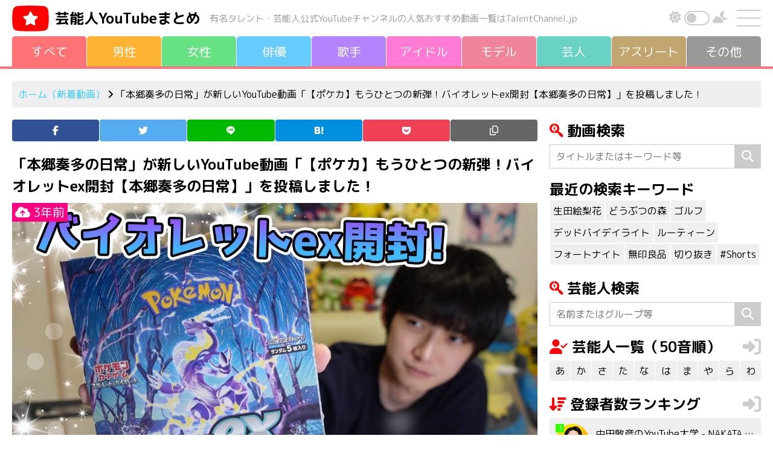

--- FILE ---
content_type: text/html; charset=UTF-8
request_url: https://talentchannel.jp/new/166537
body_size: 14911
content:
<!DOCTYPE html>
<html lang="ja">
<head>
<meta charset="UTF-8" />
<meta name="viewport" content="width=device-width, initial-scale=1, shrink-to-fit=no">
<meta name='robots' content='index, follow, max-image-preview:large, max-snippet:-1, max-video-preview:-1' />
	<style>img:is([sizes="auto" i], [sizes^="auto," i]) { contain-intrinsic-size: 3000px 1500px }</style>
	
	<!-- This site is optimized with the Yoast SEO plugin v26.3 - https://yoast.com/wordpress/plugins/seo/ -->
	<title>【ポケカ】もうひとつの新弾！バイオレットex開封【本郷奏多の日常】 | 芸能人YouTubeまとめ</title>
	<meta name="description" content="芸能人・有名タレントのオススメ新着YouTube動画を毎日配信しています。" />
	<meta property="og:locale" content="ja_JP" />
	<meta property="og:type" content="article" />
	<meta property="og:title" content="【ポケカ】もうひとつの新弾！バイオレットex開封【本郷奏多の日常】 | 芸能人YouTubeまとめ" />
	<meta property="og:description" content="芸能人・有名タレントのオススメ新着YouTube動画を毎日配信しています。" />
	<meta property="og:url" content="https://talentchannel.jp/youtube/166537" />
	<meta property="og:site_name" content="芸能人YouTubeまとめ" />
	<meta property="article:published_time" content="2023-01-24T12:00:41+00:00" />
	<meta property="article:modified_time" content="2023-01-24T17:15:02+00:00" />
	<meta name="author" content="talentchan" />
	<meta name="twitter:card" content="summary_large_image" />
	<meta name="twitter:label1" content="執筆者" />
	<meta name="twitter:data1" content="talentchan" />
	<script type="application/ld+json" class="yoast-schema-graph">{"@context":"https://schema.org","@graph":[{"@type":"Article","@id":"https://talentchannel.jp/youtube/166537#article","isPartOf":{"@id":"https://talentchannel.jp/youtube/166537"},"author":{"name":"talentchan","@id":"https://talentchannel.jp/#/schema/person/60a4aebe7d4fee51e0103d2e31ab3ffe"},"headline":"【ポケカ】もうひとつの新弾！バイオレットex開封【本郷奏多の日常】","datePublished":"2023-01-24T12:00:41+00:00","dateModified":"2023-01-24T17:15:02+00:00","mainEntityOfPage":{"@id":"https://talentchannel.jp/youtube/166537"},"wordCount":1,"commentCount":0,"publisher":{"@id":"https://talentchannel.jp/#organization"},"image":{"@id":"https://talentchannel.jp/youtube/166537#primaryimage"},"thumbnailUrl":"https://talentchannel.jp/wp-content/uploads/2023/01/shomexs187584talentchannel.jppublic_htmlcrontmp20230125021508.jpg","articleSection":["オススメ"],"inLanguage":"ja"},{"@type":"WebPage","@id":"https://talentchannel.jp/youtube/166537","url":"https://talentchannel.jp/youtube/166537","name":"【ポケカ】もうひとつの新弾！バイオレットex開封【本郷奏多の日常】 | 芸能人YouTubeまとめ","isPartOf":{"@id":"https://talentchannel.jp/#website"},"primaryImageOfPage":{"@id":"https://talentchannel.jp/youtube/166537#primaryimage"},"image":{"@id":"https://talentchannel.jp/youtube/166537#primaryimage"},"thumbnailUrl":"https://talentchannel.jp/wp-content/uploads/2023/01/shomexs187584talentchannel.jppublic_htmlcrontmp20230125021508.jpg","datePublished":"2023-01-24T12:00:41+00:00","dateModified":"2023-01-24T17:15:02+00:00","description":"芸能人・有名タレントのオススメ新着YouTube動画を毎日配信しています。","breadcrumb":{"@id":"https://talentchannel.jp/youtube/166537#breadcrumb"},"inLanguage":"ja","potentialAction":[{"@type":"ReadAction","target":["https://talentchannel.jp/youtube/166537"]}]},{"@type":"ImageObject","inLanguage":"ja","@id":"https://talentchannel.jp/youtube/166537#primaryimage","url":"https://talentchannel.jp/wp-content/uploads/2023/01/shomexs187584talentchannel.jppublic_htmlcrontmp20230125021508.jpg","contentUrl":"https://talentchannel.jp/wp-content/uploads/2023/01/shomexs187584talentchannel.jppublic_htmlcrontmp20230125021508.jpg","width":1280,"height":720},{"@type":"BreadcrumbList","@id":"https://talentchannel.jp/youtube/166537#breadcrumb","itemListElement":[{"@type":"ListItem","position":1,"name":"ホーム","item":"https://talentchannel.jp/"},{"@type":"ListItem","position":2,"name":"【ポケカ】もうひとつの新弾！バイオレットex開封【本郷奏多の日常】"}]},{"@type":"WebSite","@id":"https://talentchannel.jp/#website","url":"https://talentchannel.jp/","name":"芸能人YouTubeまとめ","description":"","publisher":{"@id":"https://talentchannel.jp/#organization"},"potentialAction":[{"@type":"SearchAction","target":{"@type":"EntryPoint","urlTemplate":"https://talentchannel.jp/?s={search_term_string}"},"query-input":{"@type":"PropertyValueSpecification","valueRequired":true,"valueName":"search_term_string"}}],"inLanguage":"ja"},{"@type":"Organization","@id":"https://talentchannel.jp/#organization","name":"芸能人YouTubeまとめ","url":"https://talentchannel.jp/","logo":{"@type":"ImageObject","inLanguage":"ja","@id":"https://talentchannel.jp/#/schema/logo/image/","url":"https://talentchannel.jp/wp-content/uploads/2021/08/ogp-1.png","contentUrl":"https://talentchannel.jp/wp-content/uploads/2021/08/ogp-1.png","width":1200,"height":630,"caption":"芸能人YouTubeまとめ"},"image":{"@id":"https://talentchannel.jp/#/schema/logo/image/"}},{"@type":"Person","@id":"https://talentchannel.jp/#/schema/person/60a4aebe7d4fee51e0103d2e31ab3ffe","name":"talentchan","image":{"@type":"ImageObject","inLanguage":"ja","@id":"https://talentchannel.jp/#/schema/person/image/","url":"https://secure.gravatar.com/avatar/4dbed0bfa2dd058d96e05074202094db774ff2a40e03fa2c4d0dff99e0474b9a?s=96&d=mm&r=g","contentUrl":"https://secure.gravatar.com/avatar/4dbed0bfa2dd058d96e05074202094db774ff2a40e03fa2c4d0dff99e0474b9a?s=96&d=mm&r=g","caption":"talentchan"},"sameAs":["https://vwp395168.kagoyacloud.com"]}]}</script>
	<!-- / Yoast SEO plugin. -->


<style id='classic-theme-styles-inline-css' type='text/css'>
/*! This file is auto-generated */
.wp-block-button__link{color:#fff;background-color:#32373c;border-radius:9999px;box-shadow:none;text-decoration:none;padding:calc(.667em + 2px) calc(1.333em + 2px);font-size:1.125em}.wp-block-file__button{background:#32373c;color:#fff;text-decoration:none}
</style>
<link rel='stylesheet' id='mediaelement-css' href='https://talentchannel.jp/wp-includes/js/mediaelement/mediaelementplayer-legacy.min.css?ver=4.2.17' type='text/css' media='all' />
<link rel='stylesheet' id='wp-mediaelement-css' href='https://talentchannel.jp/wp-includes/js/mediaelement/wp-mediaelement.min.css?ver=6.8.3' type='text/css' media='all' />
<style id='jetpack-sharing-buttons-style-inline-css' type='text/css'>
.jetpack-sharing-buttons__services-list{display:flex;flex-direction:row;flex-wrap:wrap;gap:0;list-style-type:none;margin:5px;padding:0}.jetpack-sharing-buttons__services-list.has-small-icon-size{font-size:12px}.jetpack-sharing-buttons__services-list.has-normal-icon-size{font-size:16px}.jetpack-sharing-buttons__services-list.has-large-icon-size{font-size:24px}.jetpack-sharing-buttons__services-list.has-huge-icon-size{font-size:36px}@media print{.jetpack-sharing-buttons__services-list{display:none!important}}.editor-styles-wrapper .wp-block-jetpack-sharing-buttons{gap:0;padding-inline-start:0}ul.jetpack-sharing-buttons__services-list.has-background{padding:1.25em 2.375em}
</style>
<style id='global-styles-inline-css' type='text/css'>
:root{--wp--preset--aspect-ratio--square: 1;--wp--preset--aspect-ratio--4-3: 4/3;--wp--preset--aspect-ratio--3-4: 3/4;--wp--preset--aspect-ratio--3-2: 3/2;--wp--preset--aspect-ratio--2-3: 2/3;--wp--preset--aspect-ratio--16-9: 16/9;--wp--preset--aspect-ratio--9-16: 9/16;--wp--preset--color--black: #000000;--wp--preset--color--cyan-bluish-gray: #abb8c3;--wp--preset--color--white: #ffffff;--wp--preset--color--pale-pink: #f78da7;--wp--preset--color--vivid-red: #cf2e2e;--wp--preset--color--luminous-vivid-orange: #ff6900;--wp--preset--color--luminous-vivid-amber: #fcb900;--wp--preset--color--light-green-cyan: #7bdcb5;--wp--preset--color--vivid-green-cyan: #00d084;--wp--preset--color--pale-cyan-blue: #8ed1fc;--wp--preset--color--vivid-cyan-blue: #0693e3;--wp--preset--color--vivid-purple: #9b51e0;--wp--preset--gradient--vivid-cyan-blue-to-vivid-purple: linear-gradient(135deg,rgba(6,147,227,1) 0%,rgb(155,81,224) 100%);--wp--preset--gradient--light-green-cyan-to-vivid-green-cyan: linear-gradient(135deg,rgb(122,220,180) 0%,rgb(0,208,130) 100%);--wp--preset--gradient--luminous-vivid-amber-to-luminous-vivid-orange: linear-gradient(135deg,rgba(252,185,0,1) 0%,rgba(255,105,0,1) 100%);--wp--preset--gradient--luminous-vivid-orange-to-vivid-red: linear-gradient(135deg,rgba(255,105,0,1) 0%,rgb(207,46,46) 100%);--wp--preset--gradient--very-light-gray-to-cyan-bluish-gray: linear-gradient(135deg,rgb(238,238,238) 0%,rgb(169,184,195) 100%);--wp--preset--gradient--cool-to-warm-spectrum: linear-gradient(135deg,rgb(74,234,220) 0%,rgb(151,120,209) 20%,rgb(207,42,186) 40%,rgb(238,44,130) 60%,rgb(251,105,98) 80%,rgb(254,248,76) 100%);--wp--preset--gradient--blush-light-purple: linear-gradient(135deg,rgb(255,206,236) 0%,rgb(152,150,240) 100%);--wp--preset--gradient--blush-bordeaux: linear-gradient(135deg,rgb(254,205,165) 0%,rgb(254,45,45) 50%,rgb(107,0,62) 100%);--wp--preset--gradient--luminous-dusk: linear-gradient(135deg,rgb(255,203,112) 0%,rgb(199,81,192) 50%,rgb(65,88,208) 100%);--wp--preset--gradient--pale-ocean: linear-gradient(135deg,rgb(255,245,203) 0%,rgb(182,227,212) 50%,rgb(51,167,181) 100%);--wp--preset--gradient--electric-grass: linear-gradient(135deg,rgb(202,248,128) 0%,rgb(113,206,126) 100%);--wp--preset--gradient--midnight: linear-gradient(135deg,rgb(2,3,129) 0%,rgb(40,116,252) 100%);--wp--preset--font-size--small: 13px;--wp--preset--font-size--medium: 20px;--wp--preset--font-size--large: 36px;--wp--preset--font-size--x-large: 42px;--wp--preset--spacing--20: 0.44rem;--wp--preset--spacing--30: 0.67rem;--wp--preset--spacing--40: 1rem;--wp--preset--spacing--50: 1.5rem;--wp--preset--spacing--60: 2.25rem;--wp--preset--spacing--70: 3.38rem;--wp--preset--spacing--80: 5.06rem;--wp--preset--shadow--natural: 6px 6px 9px rgba(0, 0, 0, 0.2);--wp--preset--shadow--deep: 12px 12px 50px rgba(0, 0, 0, 0.4);--wp--preset--shadow--sharp: 6px 6px 0px rgba(0, 0, 0, 0.2);--wp--preset--shadow--outlined: 6px 6px 0px -3px rgba(255, 255, 255, 1), 6px 6px rgba(0, 0, 0, 1);--wp--preset--shadow--crisp: 6px 6px 0px rgba(0, 0, 0, 1);}:where(.is-layout-flex){gap: 0.5em;}:where(.is-layout-grid){gap: 0.5em;}body .is-layout-flex{display: flex;}.is-layout-flex{flex-wrap: wrap;align-items: center;}.is-layout-flex > :is(*, div){margin: 0;}body .is-layout-grid{display: grid;}.is-layout-grid > :is(*, div){margin: 0;}:where(.wp-block-columns.is-layout-flex){gap: 2em;}:where(.wp-block-columns.is-layout-grid){gap: 2em;}:where(.wp-block-post-template.is-layout-flex){gap: 1.25em;}:where(.wp-block-post-template.is-layout-grid){gap: 1.25em;}.has-black-color{color: var(--wp--preset--color--black) !important;}.has-cyan-bluish-gray-color{color: var(--wp--preset--color--cyan-bluish-gray) !important;}.has-white-color{color: var(--wp--preset--color--white) !important;}.has-pale-pink-color{color: var(--wp--preset--color--pale-pink) !important;}.has-vivid-red-color{color: var(--wp--preset--color--vivid-red) !important;}.has-luminous-vivid-orange-color{color: var(--wp--preset--color--luminous-vivid-orange) !important;}.has-luminous-vivid-amber-color{color: var(--wp--preset--color--luminous-vivid-amber) !important;}.has-light-green-cyan-color{color: var(--wp--preset--color--light-green-cyan) !important;}.has-vivid-green-cyan-color{color: var(--wp--preset--color--vivid-green-cyan) !important;}.has-pale-cyan-blue-color{color: var(--wp--preset--color--pale-cyan-blue) !important;}.has-vivid-cyan-blue-color{color: var(--wp--preset--color--vivid-cyan-blue) !important;}.has-vivid-purple-color{color: var(--wp--preset--color--vivid-purple) !important;}.has-black-background-color{background-color: var(--wp--preset--color--black) !important;}.has-cyan-bluish-gray-background-color{background-color: var(--wp--preset--color--cyan-bluish-gray) !important;}.has-white-background-color{background-color: var(--wp--preset--color--white) !important;}.has-pale-pink-background-color{background-color: var(--wp--preset--color--pale-pink) !important;}.has-vivid-red-background-color{background-color: var(--wp--preset--color--vivid-red) !important;}.has-luminous-vivid-orange-background-color{background-color: var(--wp--preset--color--luminous-vivid-orange) !important;}.has-luminous-vivid-amber-background-color{background-color: var(--wp--preset--color--luminous-vivid-amber) !important;}.has-light-green-cyan-background-color{background-color: var(--wp--preset--color--light-green-cyan) !important;}.has-vivid-green-cyan-background-color{background-color: var(--wp--preset--color--vivid-green-cyan) !important;}.has-pale-cyan-blue-background-color{background-color: var(--wp--preset--color--pale-cyan-blue) !important;}.has-vivid-cyan-blue-background-color{background-color: var(--wp--preset--color--vivid-cyan-blue) !important;}.has-vivid-purple-background-color{background-color: var(--wp--preset--color--vivid-purple) !important;}.has-black-border-color{border-color: var(--wp--preset--color--black) !important;}.has-cyan-bluish-gray-border-color{border-color: var(--wp--preset--color--cyan-bluish-gray) !important;}.has-white-border-color{border-color: var(--wp--preset--color--white) !important;}.has-pale-pink-border-color{border-color: var(--wp--preset--color--pale-pink) !important;}.has-vivid-red-border-color{border-color: var(--wp--preset--color--vivid-red) !important;}.has-luminous-vivid-orange-border-color{border-color: var(--wp--preset--color--luminous-vivid-orange) !important;}.has-luminous-vivid-amber-border-color{border-color: var(--wp--preset--color--luminous-vivid-amber) !important;}.has-light-green-cyan-border-color{border-color: var(--wp--preset--color--light-green-cyan) !important;}.has-vivid-green-cyan-border-color{border-color: var(--wp--preset--color--vivid-green-cyan) !important;}.has-pale-cyan-blue-border-color{border-color: var(--wp--preset--color--pale-cyan-blue) !important;}.has-vivid-cyan-blue-border-color{border-color: var(--wp--preset--color--vivid-cyan-blue) !important;}.has-vivid-purple-border-color{border-color: var(--wp--preset--color--vivid-purple) !important;}.has-vivid-cyan-blue-to-vivid-purple-gradient-background{background: var(--wp--preset--gradient--vivid-cyan-blue-to-vivid-purple) !important;}.has-light-green-cyan-to-vivid-green-cyan-gradient-background{background: var(--wp--preset--gradient--light-green-cyan-to-vivid-green-cyan) !important;}.has-luminous-vivid-amber-to-luminous-vivid-orange-gradient-background{background: var(--wp--preset--gradient--luminous-vivid-amber-to-luminous-vivid-orange) !important;}.has-luminous-vivid-orange-to-vivid-red-gradient-background{background: var(--wp--preset--gradient--luminous-vivid-orange-to-vivid-red) !important;}.has-very-light-gray-to-cyan-bluish-gray-gradient-background{background: var(--wp--preset--gradient--very-light-gray-to-cyan-bluish-gray) !important;}.has-cool-to-warm-spectrum-gradient-background{background: var(--wp--preset--gradient--cool-to-warm-spectrum) !important;}.has-blush-light-purple-gradient-background{background: var(--wp--preset--gradient--blush-light-purple) !important;}.has-blush-bordeaux-gradient-background{background: var(--wp--preset--gradient--blush-bordeaux) !important;}.has-luminous-dusk-gradient-background{background: var(--wp--preset--gradient--luminous-dusk) !important;}.has-pale-ocean-gradient-background{background: var(--wp--preset--gradient--pale-ocean) !important;}.has-electric-grass-gradient-background{background: var(--wp--preset--gradient--electric-grass) !important;}.has-midnight-gradient-background{background: var(--wp--preset--gradient--midnight) !important;}.has-small-font-size{font-size: var(--wp--preset--font-size--small) !important;}.has-medium-font-size{font-size: var(--wp--preset--font-size--medium) !important;}.has-large-font-size{font-size: var(--wp--preset--font-size--large) !important;}.has-x-large-font-size{font-size: var(--wp--preset--font-size--x-large) !important;}
:where(.wp-block-post-template.is-layout-flex){gap: 1.25em;}:where(.wp-block-post-template.is-layout-grid){gap: 1.25em;}
:where(.wp-block-columns.is-layout-flex){gap: 2em;}:where(.wp-block-columns.is-layout-grid){gap: 2em;}
:root :where(.wp-block-pullquote){font-size: 1.5em;line-height: 1.6;}
</style>
<link rel='stylesheet' id='contact-form-7-css' href='https://talentchannel.jp/wp-content/plugins/contact-form-7/includes/css/styles.css?ver=6.1.3' type='text/css' media='all' />
<link rel='stylesheet' id='blankslate-style-css' href='https://talentchannel.jp/wp-content/themes/talentchannel/style.css?ver=6.8.3' type='text/css' media='all' />
<meta property="og:title" content="【ポケカ】もうひとつの新弾！バイオレットex開封【本郷奏多の日常】" />
<meta property="og:description" content="" />
<meta property="og:type" content="article" />
<meta property="og:url" content="https://talentchannel.jp/new/166537" />
<meta property="og:image" content="https://talentchannel.jp/wp-content/uploads/2023/01/shomexs187584talentchannel.jppublic_htmlcrontmp20230125021508-300x169.jpg" />
<meta property="og:image:width" content="300" />
<meta property="og:image:height" content="169" />
<meta property="og:image:alt" content="" />
<meta property="og:site_name" content="芸能人YouTubeまとめ" />
<meta name="twitter:card" content="summary" />
<meta name="twitter:site" content="@talencha" />
	<style>img#wpstats{display:none}</style>
		<link rel="llms-sitemap" href="https://talentchannel.jp/llms.txt" />
<link rel="icon" href="https://talentchannel.jp/wp-content/uploads/2021/08/cropped-icon-1-32x32.png" sizes="32x32" />
<link rel="icon" href="https://talentchannel.jp/wp-content/uploads/2021/08/cropped-icon-1-192x192.png" sizes="192x192" />
<link rel="apple-touch-icon" href="https://talentchannel.jp/wp-content/uploads/2021/08/cropped-icon-1-180x180.png" />
<meta name="msapplication-TileImage" content="https://talentchannel.jp/wp-content/uploads/2021/08/cropped-icon-1-270x270.png" />
<meta name="keywords" content="本郷奏多, 俳優, YouTube, 親着, 動画, 芸能人, タレント">
<meta name="apple-mobile-web-app-title" content="TalentChannel">
<link rel="canonical" href="https://talentchannel.jp/new/166537" />
<link rel="amphtml" href="https://talentchannel.jp/new/166537?amp=1" />
<link rel="stylesheet" href="https://cdn.jsdelivr.net/npm/bootstrap@4.6.0/dist/css/bootstrap.min.css" integrity="sha384-B0vP5xmATw1+K9KRQjQERJvTumQW0nPEzvF6L/Z6nronJ3oUOFUFpCjEUQouq2+l" crossorigin="anonymous">
<link rel="stylesheet" href="https://talentchannel.jp/wp-content/themes/talentchannel/css/style.css?20260121-040635">
<link rel="preconnect" href="https://fonts.gstatic.com">
<link href="https://fonts.googleapis.com/css2?family=M+PLUS+Rounded+1c:wght@400;700&display=swap" rel="stylesheet">
<script src="https://kit.fontawesome.com/f3a049c324.js" crossorigin="anonymous"></script>
<link rel="preload" as="font" type="font/woff" href="https://talentchannel.jp/wp-content/themes/talentchannel/fonts/icomoon.ttf" crossorigin>
<script async src="https://www.googletagmanager.com/gtag/js?id=UA-186721643-1"></script><script>window.dataLayer = window.dataLayer || []; function gtag(){dataLayer.push(arguments);} gtag('js', new Date()); gtag('config', 'UA-186721643-1');</script>
<script type="text/javascript" src="https://spdeliver.i-mobile.co.jp/script/adsnativepc.js?20101001"></script>
<script type="text/javascript">IMobile.Native.PC.showAds({pid: "74735",asid: "1732067"});</script>
</head>
<body class="wp-singular new-template-default single single-new postid-166537 wp-theme-talentchannel">
<!--[if lt IE 9]>
<p class="browserupgrade">You are using an <strong>outdated</strong> browser. Please <a href="https://browsehappy.com/">upgrade your browser</a> to improve your experience.</p>
<![endif]-->
<div id="container">
<div id="wrapperV">
<header>
<div class="header">
<div class="header-left">
<img src="https://talentchannel.jp/wp-content/themes/talentchannel/img/logo.svg" class="logo" alt="">
<p class="site-name"><a href="https://talentchannel.jp" title="芸能人YouTubeまとめ" rel="home">芸能人<br class="inline-280">YouTubeまとめ</a></p><p class="site-name-sub">有名タレント・芸能人公式YouTubeチャンネルの<br class="inline-1000">人気おすすめ動画一覧はTalentChannel.jp</p>
</div><!-- header-left -->
<div class="header-right">
<div class="darkBtn">
<p><i class="fas fa-sun"></i></p>
<div class="switchArea">
<input type="checkbox" id="btn-mode" name="check">
<label for="btn-mode"><span></span></label>
<div id="swImg"></div>
</div>
<p><i class="fas fa-cloud-moon"></i></p>
</div>
<div id="drawer">
<input id="drawer-checkbox" type="checkbox">
<label id="drawer-icon" for="drawer-checkbox"><span></span></label>
<label id="drawer-close" for="drawer-checkbox"></label>
<div id="drawer-content">
<nav class="drawer">
<ul class="margin-bottom-20">
<li><a href="https://talentchannel.jp" title="新着動画（すべて）" rel="home">新着動画（すべて）</a>
<ul>
<li><a href="https://talentchannel.jp/new/gender/male/" title="男性">男性</a></li>
<li><a href="https://talentchannel.jp/new/gender/female/" title="女性">女性</a></li>
<li><a href="https://talentchannel.jp/new/talent/actor/" title="俳優">俳優</a></li>
<li><a href="https://talentchannel.jp/new/talent/musician/" title="歌手">歌手</a></li>
<li><a href="https://talentchannel.jp/new/talent/idol/" title="アイドル">アイドル</a></li>
<li><a href="https://talentchannel.jp/new/talent/model/" title="モデル">モデル</a></li>
<li><a href="https://talentchannel.jp/new/talent/comedian/" title="芸人">芸人</a></li>
<li><a href="https://talentchannel.jp/new/talent/athlete/" title="アスリート">アスリート</a></li>
<li><a href="https://talentchannel.jp/new/talent/other/" title="その他">その他</a></li>
</ul>
</li>
<li><a href="https://talentchannel.jp/akasatana/" title="芸能人一覧（50音順）">芸能人一覧（50音順）</a>
<ul>
<li><a href="https://talentchannel.jp/akasatana/a/" title="あ行">あ</a></li>
<li><a href="https://talentchannel.jp/akasatana/ka/" title="か行">か</a></li>
<li><a href="https://talentchannel.jp/akasatana/sa/" title="さ行">さ</a></li>
<li><a href="https://talentchannel.jp/akasatana/ta/" title="た行">た</a></li>
<li><a href="https://talentchannel.jp/akasatana/na/" title="な行">な</a></li>
<li><a href="https://talentchannel.jp/akasatana/ha/" title="は行">は</a></li>
<li><a href="https://talentchannel.jp/akasatana/ma/" title="ま行">ま</a></li>
<li><a href="https://talentchannel.jp/akasatana/ya/" title="や行">や</a></li>
<li><a href="https://talentchannel.jp/akasatana/ra/" title="ら行">ら</a></li>
<li><a href="https://talentchannel.jp/akasatana/wa/" title="わ行">わ</a></li>
</ul>
</li>
<li><a href="https://talentchannel.jp/ranking/" title="登録者数ランキング一覧">登録者数ランキング一覧</a>
<ul>
<li><a href="https://talentchannel.jp/ranking?sort=increase" title="上昇率順一覧">上昇率順一覧</a></li>
<li><a href="https://talentchannel.jp/ranking?sort=launch" title="公開日順一覧">公開日順一覧</a></li>
</ul>
</li>
<li><a href="https://talentchannel.jp/youtube/" title="YouTube動画情報一覧">YouTube動画情報一覧</a></li>
<li><a href="https://talentchannel.jp/privacy/" title="プライバシーポリシー">プライバシーポリシー</a></li>
<li><a href="https://talentchannel.jp/contact/" title="お問い合わせ">お問い合わせ</a></li>
</ul>
<label for="drawer-checkbox" class="drawer-btn">閉じる</label>
</nav>
</div>
</div><!-- drawer -->
</div><!-- header-right -->
</div><!-- header -->
<div id="navigation">
<nav><ul><li><a href="https://talentchannel.jp" title="すべて" rel="home"><span>すべて</span></a></li><li><a href="https://talentchannel.jp/new/gender/male/" title="男性"><span>男性</span></a></li><li><a href="https://talentchannel.jp/new/gender/female/" title="女性"><span>女性</span></a></li><li><a href="https://talentchannel.jp/new/talent/actor/" title="俳優"><span>俳優</span></a></li><li><a href="https://talentchannel.jp/new/talent/musician/" title="歌手"><span>歌手</span></a></li><li><a href="https://talentchannel.jp/new/talent/idol/" title="アイドル"><span>アイドル</span></a></li><li><a href="https://talentchannel.jp/new/talent/model/" title="モデル"><span>モデル</span></a></li><li><a href="https://talentchannel.jp/new/talent/comedian/" title="芸人"><span>芸人</span></a></li><li><a href="https://talentchannel.jp/new/talent/athlete/" title="アスリート"><span>アスリ<span>ー</span>ト</span></a></li><li><a href="https://talentchannel.jp/new/talent/other/" title="その他"><span>その他</span></a></li></ul></nav></div><!-- navigation -->
</header><div class="line-color bg-ff7276"></div>

<aside id="headbar" class="width1200">
<div class="bread-crumb">
<p><a href="https://talentchannel.jp" title="ホーム（新着動画）" rel="home">ホーム（新着動画）</a>&nbsp;<i class="fa fa-angle-right"></i>&nbsp;「本郷奏多の日常」が新しいYouTube動画「【ポケカ】もうひとつの新弾！バイオレットex開封【本郷奏多の日常】」を投稿しました！</p>
</div><!-- bread-crumb --></aside><!-- headbar -->


<div id="wrapperH" class="clearfix">
<main id="content">
<aside>
<ul class="icon"><li class="icon-facebook"><a href="//www.facebook.com/sharer.php?src=bm&u=https%3A%2F%2Ftalentchannel.jp%2Fnew%2F166537&t=%E3%80%90%E3%83%9D%E3%82%B1%E3%82%AB%E3%80%91%E3%82%82%E3%81%86%E3%81%B2%E3%81%A8%E3%81%A4%E3%81%AE%E6%96%B0%E5%BC%BE%EF%BC%81%E3%83%90%E3%82%A4%E3%82%AA%E3%83%AC%E3%83%83%E3%83%88ex%E9%96%8B%E5%B0%81%E3%80%90%E6%9C%AC%E9%83%B7%E5%A5%8F%E5%A4%9A%E3%81%AE%E6%97%A5%E5%B8%B8%E3%80%91｜芸能人YouTubeまとめ" onclick="javascript:window.open(this.href, '', 'menubar=no,toolbar=no,resizable=yes,scrollbars=yes,height=300,width=600');return false;" rel="noopener noreferrer" title="Facebook"><span></span></a></li><li class="icon-twitter"><a href="//twitter.com/intent/tweet?url=https%3A%2F%2Ftalentchannel.jp%2Fnew%2F166537&text=%E3%80%90%E3%83%9D%E3%82%B1%E3%82%AB%E3%80%91%E3%82%82%E3%81%86%E3%81%B2%E3%81%A8%E3%81%A4%E3%81%AE%E6%96%B0%E5%BC%BE%EF%BC%81%E3%83%90%E3%82%A4%E3%82%AA%E3%83%AC%E3%83%83%E3%83%88ex%E9%96%8B%E5%B0%81%E3%80%90%E6%9C%AC%E9%83%B7%E5%A5%8F%E5%A4%9A%E3%81%AE%E6%97%A5%E5%B8%B8%E3%80%91｜芸能人YouTubeまとめ&tw_p=tweetbutton" onclick="javascript:window.open(this.href, '', 'menubar=no,toolbar=no,resizable=yes,scrollbars=yes,height=300,width=600');return false;" rel="noopener noreferrer" title="Twitter"><span></span></a></li><li class="icon-line"><a href="//social-plugins.line.me/lineit/share?url=https%3A%2F%2Ftalentchannel.jp%2Fnew%2F166537" onclick="javascript:window.open(this.href, '', 'menubar=no,toolbar=no,resizable=yes,scrollbars=yes,height=600,width=500');return false;" rel="noopener noreferrer" title="Line"><span></span></a></li><li class="icon-hatena"><a href="//b.hatena.ne.jp/entry/https%3A%2F%2Ftalentchannel.jp%2Fnew%2F166537" onclick="javascript:window.open(this.href, '', 'menubar=no,toolbar=no,resizable=yes,scrollbars=yes,height=400,width=510');return false;" rel="noopener noreferrer" title="はてなブックマーク"><span></span></a></li><li class="icon-pocket"><a href="//getpocket.com/edit?url=https%3A%2F%2Ftalentchannel.jp%2Fnew%2F166537" onclick="javascript:window.open(this.href, '', 'menubar=no,toolbar=no,resizable=yes,scrollbars=yes,height=600,width=500');return false;" rel="noopener noreferrer" title="Pocket"><span></span></a></li><li class="icon-copy"><a onclick="clipURL()" title="URLをコピー"><span></span></a></li></ul>
</aside><article>
<section>
<div class="stream-article">
<h1 class="margin-bottom-10">「本郷奏多の日常」が新しいYouTube動画「【ポケカ】もうひとつの新弾！バイオレットex開封【本郷奏多の日常】」を投稿しました！</h1>
<div class="stream-youtube-img">
<img width="1280" height="720" src="https://talentchannel.jp/wp-content/uploads/2023/01/shomexs187584talentchannel.jppublic_htmlcrontmp20230125021508.jpg" class="attachment-full size-full wp-post-image" alt="【ポケカ】もうひとつの新弾！バイオレットex開封【本郷奏多の日常】" decoding="async" fetchpriority="high" srcset="https://talentchannel.jp/wp-content/uploads/2023/01/shomexs187584talentchannel.jppublic_htmlcrontmp20230125021508.jpg 1280w, https://talentchannel.jp/wp-content/uploads/2023/01/shomexs187584talentchannel.jppublic_htmlcrontmp20230125021508-300x169.jpg 300w, https://talentchannel.jp/wp-content/uploads/2023/01/shomexs187584talentchannel.jppublic_htmlcrontmp20230125021508-1024x576.jpg 1024w" sizes="(max-width: 1280px) 100vw, 1280px" /><time datetime="2023-01-24T12:00:41+09:00"><i class="fas fa-cloud-upload-alt"></i>&nbsp;3年前</time>
</div><!-- stream-youtube-img -->
<p class="margin-bottom-20"><a href="/ranking/1965">本郷奏多</a>の運営するYouTubeチャンネル「本郷奏多の日常」が新しい動画「【ポケカ】もうひとつの新弾！バイオレットex開封【本郷奏多の日常】」を投稿しました！</p>
<p>「本郷奏多の日常」はチャンネル登録者数 595,000人の人気YouTubeチャンネル。</p><p class="margin-bottom-10"><i class="fas fa-sort-amount-up"></i>&nbsp;芸能人YouTubeチャンネル<a href="https://talentchannel.jp/ranking/" title="登録者数ランキング">登録者数ランキング</a>第92位です。</p>

<ul class="list-dot margin-bottom-30">
<li><a href="/ranking/" title="登録者数ランキング一覧">登録者数ランキング一覧</a></li>
<li><a href="/ranking?sort=increase" title="上昇率順一覧">上昇率順一覧</a></li>
<li><a href="/ranking?sort=launch" title="公開日順一覧">公開日順一覧</a></li>
</ul>

<h2>【ポケカ】もうひとつの新弾！バイオレットex開封【本郷奏多の日常】</h2>
<p class="margin-bottom-10">
<i class="fab fa-youtube"></i>&nbsp;本郷奏多の日常&nbsp;&nbsp;<i class="fas fa-user-check"></i>&nbsp;本郷奏多&nbsp;&nbsp;<i class="fas fa-tags"></i> 
</p>

<div class="articleVideo">
<iframe width="560" height="315" src="https://www.youtube.com/embed/zvdFMMSzxoY" frameborder="0" allow="accelerometer; autoplay; clipboard-write; encrypted-media; gyroscope; picture-in-picture" allowfullscreen></iframe>
</div>
   
<h3 class="margin-bottom-10">動画へのコメント</h3> <ul class="youtube_commnets"><li>他のYouTuberはみんなトップレアのミモザ狙いばっかりですが、本郷さんは真っ先にミライドンの名前が出て嬉しかった！さらに値段が安いカードであっても嫌な発言がないので、見ていて気持ちが良い</li><li>今日も開封動画楽しく見ました！カードゲームのルールはわからないけれど可愛いカードを集めたいなと思ってます^ ^</li><li>バイオレット実況をもう一度観返したくなる開封…！背景がゲームで出てきたどの場所か想像するの楽しいですね(^^)</li><li>ポケモンは詳しくないものの本郷さんのポケカ開封動画を見るのが好きだったのですが、この度バイオレットで初めてポケモンをプレイしたので出てくるポケモンが全部わかるようになって動画がより楽しく観れるようになりました〜！！✨</li><li>“雰囲気あるか？”ってワードなんか良いですね～</li><li>ラッキー♪マンキー♪</li><li>ポケモンカード見たら、「あ、本郷さんのYou Tube近々あがるな…」って思うようになりました</li><li>毎回ポケモンへの愛を感じる開封動画楽しませていただいてます✨</li><li>連日ありがとうございます私も早く自分でデッキを作れるくらいポケカ上手になりたいです</li><li>雷デッキでバトルに出られてるところまた見れたら嬉しいです。</li><li>本郷奏多さんのカード開封動画、私的に需要高いので嬉しい</li><li>本郷さんと一緒にポケカ開封したくてバイオレットex買いました！ミライドンのsar出たのでデッキ作ります！</li><li>開封動画としてほっこり楽しいのはもちろん、昨日に引き続きところどころ実況を思い出してエモエモでした！</li><li>どのカードも大切にコメント読み上げてくれるのがポケモン好きとしては嬉しい。高いカード狙いの他のYouTuberのはみてて、悲しくなる。</li><li>ヤドンとヤドラン香川県担当なので嬉しいです</li><li>連日まじでありがたいありがとう奏多くん！</li><li>イッカネズミのビンタってあの中のどの子がするのか気になった更新アリアドス&amp;アルセウス、お疲れ様でスター動画期間空いちゃうと寂しいから嬉しい</li><li>スリープの説明、、、最終どこ見てるんや！笑</li><li>奏多くんが「かっけぇ〜」とか「かわいい〜」とか言いながらほんとに楽しそうにしてるの見るのが、めちゃめちゃ楽しいです</li><li>本郷くんからあばれるくんの名前出るとか激熱</li></ul><p>毎日更新しています！<br>日付別に投稿された有名タレント・芸能人公式YouTubeチャンネルのオススメ新着動画の一覧はYouTube動画情報の記事をチェックしてください。</p>
<p class="margin-bottom-30"><a href="https://talentchannel.jp/youtube/" title="YouTube動画情報はこちら！">YouTube動画情報はこちらをチェック！&nbsp;<i class="fas fa-sign-in-alt"></i></a></p>

<p class="margin-bottom-30">出典：<a href="https://www.youtube.com/channel/UC1qeDvnf0kBWfpK3Cxv53kA" title="本郷奏多の日常" rel="noopener noreferrer" target="_blank"><cite>本郷奏多の日常</cite> <i class="fas fa-external-link-alt"></i></a></p>
</div><!-- stream- article -->
</section>
</article>

<div class="uz-talentchannel_pc uz-ny margin-bottom-30"></div>
<script async type="text/javascript" src="https://speee-ad.akamaized.net/tag/talentchannel_pc/js/outer-frame.min.js" charset="utf-8"></script>

<p class="text-center margin-bottom-10">＼この記事が気に入ったらシェア！／</p>
<aside>
<ul class="icon"><li class="icon-facebook"><a href="//www.facebook.com/sharer.php?src=bm&u=https%3A%2F%2Ftalentchannel.jp%2Fnew%2F166537&t=%E3%80%90%E3%83%9D%E3%82%B1%E3%82%AB%E3%80%91%E3%82%82%E3%81%86%E3%81%B2%E3%81%A8%E3%81%A4%E3%81%AE%E6%96%B0%E5%BC%BE%EF%BC%81%E3%83%90%E3%82%A4%E3%82%AA%E3%83%AC%E3%83%83%E3%83%88ex%E9%96%8B%E5%B0%81%E3%80%90%E6%9C%AC%E9%83%B7%E5%A5%8F%E5%A4%9A%E3%81%AE%E6%97%A5%E5%B8%B8%E3%80%91｜芸能人YouTubeまとめ" onclick="javascript:window.open(this.href, '', 'menubar=no,toolbar=no,resizable=yes,scrollbars=yes,height=300,width=600');return false;" rel="noopener noreferrer" title="Facebook"><span></span></a></li><li class="icon-twitter"><a href="//twitter.com/intent/tweet?url=https%3A%2F%2Ftalentchannel.jp%2Fnew%2F166537&text=%E3%80%90%E3%83%9D%E3%82%B1%E3%82%AB%E3%80%91%E3%82%82%E3%81%86%E3%81%B2%E3%81%A8%E3%81%A4%E3%81%AE%E6%96%B0%E5%BC%BE%EF%BC%81%E3%83%90%E3%82%A4%E3%82%AA%E3%83%AC%E3%83%83%E3%83%88ex%E9%96%8B%E5%B0%81%E3%80%90%E6%9C%AC%E9%83%B7%E5%A5%8F%E5%A4%9A%E3%81%AE%E6%97%A5%E5%B8%B8%E3%80%91｜芸能人YouTubeまとめ&tw_p=tweetbutton" onclick="javascript:window.open(this.href, '', 'menubar=no,toolbar=no,resizable=yes,scrollbars=yes,height=300,width=600');return false;" rel="noopener noreferrer" title="Twitter"><span></span></a></li><li class="icon-line"><a href="//social-plugins.line.me/lineit/share?url=https%3A%2F%2Ftalentchannel.jp%2Fnew%2F166537" onclick="javascript:window.open(this.href, '', 'menubar=no,toolbar=no,resizable=yes,scrollbars=yes,height=600,width=500');return false;" rel="noopener noreferrer" title="Line"><span></span></a></li><li class="icon-hatena"><a href="//b.hatena.ne.jp/entry/https%3A%2F%2Ftalentchannel.jp%2Fnew%2F166537" onclick="javascript:window.open(this.href, '', 'menubar=no,toolbar=no,resizable=yes,scrollbars=yes,height=400,width=510');return false;" rel="noopener noreferrer" title="はてなブックマーク"><span></span></a></li><li class="icon-pocket"><a href="//getpocket.com/edit?url=https%3A%2F%2Ftalentchannel.jp%2Fnew%2F166537" onclick="javascript:window.open(this.href, '', 'menubar=no,toolbar=no,resizable=yes,scrollbars=yes,height=600,width=500');return false;" rel="noopener noreferrer" title="Pocket"><span></span></a></li><li class="icon-copy"><a onclick="clipURL()" title="URLをコピー"><span></span></a></li></ul>
</aside><nav id="nav-below">
<div class="post clearfix">

<a href="https://talentchannel.jp/new/166525" rel="prev" title="【切り抜きお怪談】松嶋初音 強霊感！視える聞こえるハッキリと”『島田秀平のお怪談巡り』">
<div class="post-prev">
<div class="post-prev-thum">
<img width="300" height="169" src="https://talentchannel.jp/wp-content/uploads/2023/01/shomexs187584talentchannel.jppublic_htmlcrontmp20230125013506-300x169.jpg" class="attachment-medium size-medium wp-post-image" alt="" decoding="async" loading="lazy" srcset="https://talentchannel.jp/wp-content/uploads/2023/01/shomexs187584talentchannel.jppublic_htmlcrontmp20230125013506-300x169.jpg 300w, https://talentchannel.jp/wp-content/uploads/2023/01/shomexs187584talentchannel.jppublic_htmlcrontmp20230125013506-1024x576.jpg 1024w, https://talentchannel.jp/wp-content/uploads/2023/01/shomexs187584talentchannel.jppublic_htmlcrontmp20230125013506.jpg 1280w" sizes="auto, (max-width: 300px) 100vw, 300px" /></div><!-- post-thum -->
<div class="post-info">
<p>【切り抜きお怪談】松嶋初音 強霊感！視える聞こえるハッキリと”『島田秀平のお怪談巡り』</p>
</div><!-- post-info -->
<p class="post-TR"><i class="fas fa-arrow-circle-right"></i></p>
</div><!-- post-prev -->
</a>

<a href="https://talentchannel.jp/new/166575" rel="next" title="【購入品紹介！】妊婦丸山がコストコで買うものとは⁈【マルカリショッピング】">
<div class="post-next">
<div class="post-next-thum">
<img width="300" height="169" src="https://talentchannel.jp/wp-content/uploads/2023/01/shomexs187584talentchannel.jppublic_htmlcrontmp20230125043506-300x169.jpg" class="attachment-medium size-medium wp-post-image" alt="" decoding="async" loading="lazy" srcset="https://talentchannel.jp/wp-content/uploads/2023/01/shomexs187584talentchannel.jppublic_htmlcrontmp20230125043506-300x169.jpg 300w, https://talentchannel.jp/wp-content/uploads/2023/01/shomexs187584talentchannel.jppublic_htmlcrontmp20230125043506-1024x576.jpg 1024w, https://talentchannel.jp/wp-content/uploads/2023/01/shomexs187584talentchannel.jppublic_htmlcrontmp20230125043506.jpg 1280w" sizes="auto, (max-width: 300px) 100vw, 300px" /></div><!-- post-thum -->
<div class="post-info">
<p>【購入品紹介！】妊婦丸山がコストコで買うものとは⁈【マルカリショッピング】</p>
</div><!-- post-info -->
<p class="post-TL"><i class="fas fa-arrow-circle-left"></i></p>
</div><!-- post-next -->
</a>

</div><!-- post -->
</nav>
</main>
<aside id="sidebar">
<div class="searched margin-bottom-20">
<div class="searched-title">
<h3>動画検索</h3>
</div><!-- searched-title -->
<form method="get" class="search-form" action="https://talentchannel.jp/">
<input type="search" placeholder="タイトルまたはキーワード等" name="s" class="search-form-field" value="" />
<input type="hidden" name="post_type" value="new">
<input type="submit" value="&#xf002;" alt="検索" title="検索" class="search-form-submit">
</form>
<h2>最近の検索キーワード</h2>
<ul>
<li><a href="/?s=生田絵梨花&post_type=new" title="生田絵梨花">生田絵梨花</a></li><li><a href="/?s=どうぶつの森&post_type=new" title="どうぶつの森">どうぶつの森</a></li><li><a href="/?s=ゴルフ&post_type=new" title="ゴルフ">ゴルフ</a></li><li><a href="/?s=デッドバイデイライト&post_type=new" title="デッドバイデイライト">デッドバイデイライト</a></li><li><a href="/?s=ルーティーン&post_type=new" title="ルーティーン">ルーティーン</a></li><li><a href="/?s=フォートナイト&post_type=new" title="フォートナイト">フォートナイト</a></li><li><a href="/?s=無印良品&post_type=new" title="無印良品">無印良品</a></li><li><a href="/?s=切り抜き&post_type=new" title="切り抜き">切り抜き</a></li><li class="shorts"><a href="https://talentchannel.jp?s=%23Shorts&post_type=new" title="#Shorts">#Shorts</a></li>
</ul>
</div><!-- searched -->
<div class="searched-title" id="talent-search">
<h3>芸能人検索</h3>
</div><!-- searched-title -->
<form method="get" class="search-form" action="https://talentchannel.jp/">
<input type="search" placeholder="名前またはグループ等" name="s" class="search-form-field" value="" />
<input type="hidden" name="post_type" value="ranking">
<input type="submit" value="&#xf002;" alt="検索" title="検索" class="search-form-submit">
</form>
<div class="talent margin-bottom-20">
<div class="talent-title">
<a href="https://talentchannel.jp/akasatana/" title="芸能人一覧（50音順）"><h3>芸能人一覧（50音順）</h3><i class="fas fa-sign-in-alt"></i></a>
</div><!-- talent-title -->
<nav class="akasatana"><ul><li><a href="https://talentchannel.jp/akasatana/a/" title="あ行" ><span>あ</span></a></li><li><a href="https://talentchannel.jp/akasatana/ka/" title="か行" ><span>か</span></a></li><li><a href="https://talentchannel.jp/akasatana/sa/" title="さ行" ><span>さ</span></a></li><li><a href="https://talentchannel.jp/akasatana/ta/" title="た行" ><span>た</span></a></li><li><a href="https://talentchannel.jp/akasatana/na/" title="な行" ><span>な</span></a></li><li><a href="https://talentchannel.jp/akasatana/ha/" title="は行" ><span>は</span></a></li><li><a href="https://talentchannel.jp/akasatana/ma/" title="ま行" ><span>ま</span></a></li><li><a href="https://talentchannel.jp/akasatana/ya/" title="や行" ><span>や</span></a></li><li><a href="https://talentchannel.jp/akasatana/ra/" title="ら行" ><span>ら</span></a></li><li><a href="https://talentchannel.jp/akasatana/wa/" title="わ行" ><span>わ</span></a></li></ul></nav></div><!-- talent -->
<div class="ranking margin-bottom-20">
<div class="ranking-title">
<a href="https://talentchannel.jp/ranking/" title="登録者数ランキング一覧"><h3>登録者数ランキング</h3><i class="fas fa-sign-in-alt"></i></a>
</div><!-- ranking-title -->
<div class="ranking-threads">
<div class="ranking-thread">
<a href="https://talentchannel.jp/ranking/76" title="中田敦彦のYouTube大学 - NAKATA UNIVERSITY" rel="bookmark">
<div class="ranking-img"><img src="https://yt3.ggpht.com/1o4KhOJ94ei8FiuPS-DHE9qqgRyx1pnydnG46vI4W8IOwQP7EV5aVWiSQfDlKrKKdNFUWAIJHuM=s88-c-k-c0x00ffffff-no-rj" alt="">
<p>1</p></div><!-- ranking-img -->
<p class="ranking-channel-name">中田敦彦のYouTube大学 - NAKATA UNIVERSITY<br>
<span><span>登録者数 </span>5,500,000人</span></p></a></div><!-- ranking-thread --><div class="ranking-thread">
<a href="https://talentchannel.jp/ranking/31316" title="Yuka Kinoshita木下ゆうか" rel="bookmark">
<div class="ranking-img"><img src="https://yt3.ggpht.com/ytc/AIdro_mg49IHft28Ypk1xmpHoSVp74syohB6ypiVt7yI-BlSjpU=s88-c-k-c0x00ffffff-no-rj" alt="">
<p>2</p></div><!-- ranking-img -->
<p class="ranking-channel-name">Yuka Kinoshita木下ゆうか<br>
<span><span>登録者数 </span>5,180,000人</span></p></a></div><!-- ranking-thread --><div class="ranking-thread">
<a href="https://talentchannel.jp/ranking/78" title="エガちゃんねる EGA-CHANNEL" rel="bookmark">
<div class="ranking-img"><img src="https://yt3.ggpht.com/ytc/AIdro_mXIssXStfsoem7v9nKs5M5l-FWR1ImEflsdu5YspMBwjw=s88-c-k-c0x00ffffff-no-rj" alt="">
<p>3</p></div><!-- ranking-img -->
<p class="ranking-channel-name">エガちゃんねる EGA-CHANNEL<br>
<span><span>登録者数 </span>5,020,000人</span></p></a></div><!-- ranking-thread --><div class="ranking-thread">
<a href="https://talentchannel.jp/ranking/29511" title="よにのちゃんねる" rel="bookmark">
<div class="ranking-img"><img src="https://yt3.ggpht.com/HqKE9fGSH8Uc9rcV_008kfAv0NK5AKpVkjGqcRnbMWz6qwtj-hkW7MH56m_ETyWNJ7FPgIoc=s88-c-k-c0x00ffffff-no-rj" alt="">
<p>4</p></div><!-- ranking-img -->
<p class="ranking-channel-name">よにのちゃんねる<br>
<span><span>登録者数 </span>4,930,000人</span></p></a></div><!-- ranking-thread --><div class="ranking-thread">
<a href="https://talentchannel.jp/ranking/797" title="Snow Man" rel="bookmark">
<div class="ranking-img"><img src="https://yt3.ggpht.com/p55mn2y1xWFYZRPWtY9hJXfH2sGqt2dgcbOXB9wdbgt9oYkZyu6M9YJUwed9bK69x8y5P_5PiQ=s88-c-k-c0x00ffffff-no-rj" alt="">
<p>5</p></div><!-- ranking-img -->
<p class="ranking-channel-name">Snow Man<br>
<span><span>登録者数 </span>4,340,000人</span></p></a></div><!-- ranking-thread --></div><!-- ranking-threads -->
</div><!-- ranking -->
<div class="ranking margin-bottom-20">
<div class="ranking-title-growth">
<a href="/ranking?sort=increase" title="上昇率順一覧"><h3>急上昇中</h3><i class="fas fa-sign-in-alt"></i></a>
</div><!-- ranking-title -->
<div class="ranking-threads">
<div class="ranking-thread">
<a href="https://talentchannel.jp/ranking/94767" title="こんのぶるま" rel="bookmark">
<div class="ranking-img"><img src="https://yt3.ggpht.com/_F_VJm3HEBtXKdOdMe_rHNXnhfjGkDiNFPzBtlo14eRxOtEM8CtHB7yVf73zM42P0SUF9szeqQ=s88-c-k-c0x00ffffff-no-rj" alt=""><time>+4%</time>
</div><!-- ranking-img -->
<p class="ranking-channel-name">こんのぶるま<br>
<span class="subscribe-up"><span>先週より</span>+900人</span></p></a></div><!-- ranking-thread --><div class="ranking-thread">
<a href="https://talentchannel.jp/ranking/922" title="松岡修造公式Youtubeチャンネル" rel="bookmark">
<div class="ranking-img"><img src="https://yt3.ggpht.com/ytc/AIdro_lFPUVpPIi4h5r2renftd0rQy9AzrnlxUukiz3gi3eQ4w=s88-c-k-c0x00ffffff-no-rj" alt=""><time>+3%</time>
</div><!-- ranking-img -->
<p class="ranking-channel-name">松岡修造公式Youtubeチャンネル<br>
<span class="subscribe-up"><span>先週より</span>+1,400人</span></p></a></div><!-- ranking-thread --><div class="ranking-thread">
<a href="https://talentchannel.jp/ranking/202117" title="Aマッソ加納のキウイチャンネル" rel="bookmark">
<div class="ranking-img"><img src="https://yt3.ggpht.com/MedvKKv4C45I_Q3zBRX0LeMyyNkjCLGjqoB_CDL5ziODGwFTJldDkpYeGsdWRDOT-RRvA9E_Iw=s88-c-k-c0x00ffffff-no-rj" alt=""><time>+2%</time>
</div><!-- ranking-img -->
<p class="ranking-channel-name">Aマッソ加納のキウイチャンネル<br>
<span class="subscribe-up"><span>先週より</span>+2,000人</span></p></a></div><!-- ranking-thread --><div class="ranking-thread">
<a href="https://talentchannel.jp/ranking/948" title="ユージずチャンネル" rel="bookmark">
<div class="ranking-img"><img src="https://yt3.ggpht.com/MUuNblOuZVohbC0Lc04wFGt0fXge2tEGgJmpq6pt21qK18IVqCsfTJzg5pcgp3pJoDs7PSEH=s88-c-k-c0x00ffffff-no-rj" alt=""><time>+2%</time>
</div><!-- ranking-img -->
<p class="ranking-channel-name">ユージずチャンネル<br>
<span class="subscribe-up"><span>先週より</span>+700人</span></p></a></div><!-- ranking-thread --><div class="ranking-thread">
<a href="https://talentchannel.jp/ranking/757" title="さまぁ〜ずチャンネル" rel="bookmark">
<div class="ranking-img"><img src="https://yt3.ggpht.com/ytc/AIdro_mqzt_wf4b_WLt6AlWGm3dg1YcCcvsUdoy32yTsklOlDDw=s88-c-k-c0x00ffffff-no-rj" alt=""><time>+1%</time>
</div><!-- ranking-img -->
<p class="ranking-channel-name">さまぁ〜ずチャンネル<br>
<span class="subscribe-up"><span>先週より</span>+10,000人</span></p></a></div><!-- ranking-thread --></div><!-- ranking-threads -->
</div><!-- ranking -->
<div class="stream margin-bottom-20">
<div class="stream-title">
<a href="https://talentchannel.jp/youtube/" title="最新YouTube動画情報"><h3>最新YouTube動画情報</h3><i class="fas fa-sign-in-alt"></i></a>
</div><!-- stream-title -->
<div class="stream-threads">
<div class="stream-thread">
<a href="https://talentchannel.jp/youtube/374960" title="2026年01月20日に投稿された芸能人・有名タレントのオススメ新着YouTube動画10本一覧" rel="bookmark">
<div class="stream-img">
<img width="150" height="150" src="https://talentchannel.jp/wp-content/uploads/2026/01/shomexs187584talentchannel.jppublic_htmlcrontmp20260121033536-150x150.jpg" class="attachment-thumbnail size-thumbnail wp-post-image" alt="" decoding="async" loading="lazy" /><time datetime="2026-01-21T11:50:03+09:00"><i class="fas fa-pencil-alt"></i>&nbsp;1/21</time>
</div><!-- stream-img -->
<p>2026年01月20日に投稿された芸能人・有名タレントのオススメ新着YouTube動画10本一覧</p></a>
</div><!-- stream-thread -->
<div class="stream-thread">
<a href="https://talentchannel.jp/youtube/374788" title="2026年01月19日に投稿された芸能人・有名タレントのオススメ新着YouTube動画10本一覧" rel="bookmark">
<div class="stream-img">
<img width="150" height="150" src="https://talentchannel.jp/wp-content/uploads/2026/01/shomexs187584talentchannel.jppublic_htmlcrontmp20260119105536-150x150.jpg" class="attachment-thumbnail size-thumbnail wp-post-image" alt="" decoding="async" loading="lazy" /><time datetime="2026-01-20T11:50:03+09:00"><i class="fas fa-pencil-alt"></i>&nbsp;1/20</time>
</div><!-- stream-img -->
<p>2026年01月19日に投稿された芸能人・有名タレントのオススメ新着YouTube動画10本一覧</p></a>
</div><!-- stream-thread -->
<div class="stream-thread">
<a href="https://talentchannel.jp/youtube/374643" title="2026年01月18日に投稿された芸能人・有名タレントのオススメ新着YouTube動画10本一覧" rel="bookmark">
<div class="stream-img">
<img width="150" height="150" src="https://talentchannel.jp/wp-content/uploads/2026/01/shomexs187584talentchannel.jppublic_htmlcrontmp20260118035511-150x150.jpg" class="attachment-thumbnail size-thumbnail wp-post-image" alt="" decoding="async" loading="lazy" /><time datetime="2026-01-19T11:50:02+09:00"><i class="fas fa-pencil-alt"></i>&nbsp;1/19</time>
</div><!-- stream-img -->
<p>2026年01月18日に投稿された芸能人・有名タレントのオススメ新着YouTube動画10本一覧</p></a>
</div><!-- stream-thread -->
<div class="stream-thread">
<a href="https://talentchannel.jp/youtube/374454" title="2026年01月17日に投稿された芸能人・有名タレントのオススメ新着YouTube動画10本一覧" rel="bookmark">
<div class="stream-img">
<img width="150" height="150" src="https://talentchannel.jp/wp-content/uploads/2026/01/shomexs187584talentchannel.jppublic_htmlcrontmp20260118063511-150x150.jpg" class="attachment-thumbnail size-thumbnail wp-post-image" alt="" decoding="async" loading="lazy" /><time datetime="2026-01-18T11:50:03+09:00"><i class="fas fa-pencil-alt"></i>&nbsp;1/18</time>
</div><!-- stream-img -->
<p>2026年01月17日に投稿された芸能人・有名タレントのオススメ新着YouTube動画10本一覧</p></a>
</div><!-- stream-thread -->
<div class="stream-thread">
<a href="https://talentchannel.jp/youtube/374241" title="2026年01月16日に投稿された芸能人・有名タレントのオススメ新着YouTube動画10本一覧" rel="bookmark">
<div class="stream-img">
<img width="150" height="150" src="https://talentchannel.jp/wp-content/uploads/2026/01/shomexs187584talentchannel.jppublic_htmlcrontmp20260116111552-150x150.jpg" class="attachment-thumbnail size-thumbnail wp-post-image" alt="" decoding="async" loading="lazy" /><time datetime="2026-01-17T11:50:02+09:00"><i class="fas fa-pencil-alt"></i>&nbsp;1/17</time>
</div><!-- stream-img -->
<p>2026年01月16日に投稿された芸能人・有名タレントのオススメ新着YouTube動画10本一覧</p></a>
</div><!-- stream-thread -->
</div><!-- stream-threads -->
</div><!-- stream -->
<div class="ranking margin-bottom-20">
<div class="ranking-title-baby">
<a href="/ranking?sort=launch" title="公開日順一覧"><h3>最近始めた芸能人</h3><i class="fas fa-sign-in-alt"></i></a>
</div><!-- ranking-title -->
<div class="ranking-threads">
<div class="ranking-thread">
<a href="https://talentchannel.jp/ranking/240663" title="村上隆 Takashi Murakami" rel="bookmark">
<div class="ranking-img"><img src="https://yt3.ggpht.com/t2fMyZzxXgC07Um-nPnDfkpz7gwWg1qkrBO2ddN9m70ZwiE66uUXDnODgCJ-FUJga0udh-1owC4=s88-c-k-c0x00ffffff-no-rj" alt="">
</div><!-- ranking-img -->
<p class="ranking-channel-name">村上隆 Takashi Murakami<br>
<span><span>公開日 </span>2024年01月10日</span></p></a></div><!-- ranking-thread --><div class="ranking-thread">
<a href="https://talentchannel.jp/ranking/202117" title="Aマッソ加納のキウイチャンネル" rel="bookmark">
<div class="ranking-img"><img src="https://yt3.ggpht.com/MedvKKv4C45I_Q3zBRX0LeMyyNkjCLGjqoB_CDL5ziODGwFTJldDkpYeGsdWRDOT-RRvA9E_Iw=s88-c-k-c0x00ffffff-no-rj" alt="">
</div><!-- ranking-img -->
<p class="ranking-channel-name">Aマッソ加納のキウイチャンネル<br>
<span><span>公開日 </span>2023年06月29日</span></p></a></div><!-- ranking-thread --><div class="ranking-thread">
<a href="https://talentchannel.jp/ranking/180376" title="ETO MISA CHANNEL / 衛藤美彩" rel="bookmark">
<div class="ranking-img"><img src="https://yt3.ggpht.com/w4MT5KskRgjAQ25BvvFCz-gZ2UL3VjtU8eXZKpmUrvdivK3TYO0QeqKrA2UwX13crcJgLAt2iQ=s88-c-k-c0x00ffffff-no-rj" alt="">
</div><!-- ranking-img -->
<p class="ranking-channel-name">ETO MISA CHANNEL / 衛藤美彩<br>
<span><span>公開日 </span>2023年03月16日</span></p></a></div><!-- ranking-thread --><div class="ranking-thread">
<a href="https://talentchannel.jp/ranking/166600" title="好井まさおのトークを浴びる会" rel="bookmark">
<div class="ranking-img"><img src="https://yt3.ggpht.com/5jobr9RZlqfC-2KCyDyvXjqT3ZWLGojSaRkciqum8WhuNMF3ztdOvsgmiCIPTFWHKoL_y55dLmA=s88-c-k-c0x00ffffff-no-rj" alt="">
</div><!-- ranking-img -->
<p class="ranking-channel-name">好井まさおのトークを浴びる会<br>
<span><span>公開日 </span>2022年12月06日</span></p></a></div><!-- ranking-thread --><div class="ranking-thread">
<a href="https://talentchannel.jp/ranking/184270" title="鈴木優香" rel="bookmark">
<div class="ranking-img"><img src="https://yt3.ggpht.com/v7SEIUlwqHHbbZ30OBHGtYZxTfZkjeHR46z9j3y9wrzwHSlkZOR_we9fcIEV6iI4fcW8cjOR=s88-c-k-c0x00ffffff-no-rj" alt="">
</div><!-- ranking-img -->
<p class="ranking-channel-name">鈴木優香<br>
<span><span>公開日 </span>2022年11月20日</span></p></a></div><!-- ranking-thread --></div><!-- ranking-threads -->
</div><!-- ranking -->
</aside>
</div><!-- wrapperH -->
<footer>
<nav>
<ul>
<li><a href="https://talentchannel.jp" title="ホーム（新着動画）" rel="home">ホーム</a></li>
<li><a href="https://talentchannel.jp/akasatana/" title="芸能人一覧（50音順）">芸能人一覧（50音順）</a></li>
<li><a href="https://talentchannel.jp/ranking/" title="登録者数ランキング一覧">登録者数ランキング一覧</a></li>
<li><a href="https://talentchannel.jp/ranking?sort=increase" title="上昇率順一覧">上昇率順一覧</a></li>
<li><a href="https://talentchannel.jp/ranking?sort=launch" title="公開日順一覧">公開日順一覧</a></li>
<li><a href="https://talentchannel.jp/youtube/" title="YouTube動画情報一覧">YouTube動画情報一覧</a></li>
<li><a href="https://talentchannel.jp/privacy/" title="プライバシーポリシー">プライバシーポリシー</a></li>
<li><a href="https://talentchannel.jp/contact/" title="お問い合わせ">お問い合わせ</a></li>
</ul>
</nav>
<p><i class="far fa-copyright"></i> TalentChannel.jp, All Rights Reserved.</p>
</footer>
</div><!-- wrapperV -->
<div class="footerBanner">
<div class="back-to-top"><a href="#container" title="ページ上部へ"><i class="fas fa-arrow-up"></i></a>
</div><!-- back-to-top -->
</div><!-- footerBanner -->
</div><!-- container -->
<script src="https://code.jquery.com/jquery-3.6.0.min.js" integrity="sha256-/xUj+3OJU5yExlq6GSYGSHk7tPXikynS7ogEvDej/m4=" crossorigin="anonymous"></script>
<script src="https://cdn.jsdelivr.net/npm/popper.js@1.16.1/dist/umd/popper.min.js" integrity="sha384-9/reFTGAW83EW2RDu2S0VKaIzap3H66lZH81PoYlFhbGU+6BZp6G7niu735Sk7lN" crossorigin="anonymous"></script>
<script src="https://cdn.jsdelivr.net/npm/bootstrap@4.6.0/dist/js/bootstrap.min.js" integrity="sha384-+YQ4JLhjyBLPDQt//I+STsc9iw4uQqACwlvpslubQzn4u2UU2UFM80nGisd026JF" crossorigin="anonymous"></script>

<script src="https://talentchannel.jp/wp-content/themes/talentchannel/js/common.js"></script>
<script src="https://talentchannel.jp/wp-content/themes/talentchannel/js/js.cookie.min.js"></script>
<script type="speculationrules">
{"prefetch":[{"source":"document","where":{"and":[{"href_matches":"\/*"},{"not":{"href_matches":["\/wp-*.php","\/wp-admin\/*","\/wp-content\/uploads\/*","\/wp-content\/*","\/wp-content\/plugins\/*","\/wp-content\/themes\/talentchannel\/*","\/*\\?(.+)"]}},{"not":{"selector_matches":"a[rel~=\"nofollow\"]"}},{"not":{"selector_matches":".no-prefetch, .no-prefetch a"}}]},"eagerness":"conservative"}]}
</script>
<script type="text/javascript" src="https://talentchannel.jp/wp-includes/js/dist/hooks.min.js?ver=4d63a3d491d11ffd8ac6" id="wp-hooks-js"></script>
<script type="text/javascript" src="https://talentchannel.jp/wp-includes/js/dist/i18n.min.js?ver=5e580eb46a90c2b997e6" id="wp-i18n-js"></script>
<script type="text/javascript" id="wp-i18n-js-after">
/* <![CDATA[ */
wp.i18n.setLocaleData( { 'text direction\u0004ltr': [ 'ltr' ] } );
/* ]]> */
</script>
<script type="text/javascript" src="https://talentchannel.jp/wp-content/plugins/contact-form-7/includes/swv/js/index.js?ver=6.1.3" id="swv-js"></script>
<script type="text/javascript" id="contact-form-7-js-translations">
/* <![CDATA[ */
( function( domain, translations ) {
	var localeData = translations.locale_data[ domain ] || translations.locale_data.messages;
	localeData[""].domain = domain;
	wp.i18n.setLocaleData( localeData, domain );
} )( "contact-form-7", {"translation-revision-date":"2025-10-29 09:23:50+0000","generator":"GlotPress\/4.0.3","domain":"messages","locale_data":{"messages":{"":{"domain":"messages","plural-forms":"nplurals=1; plural=0;","lang":"ja_JP"},"This contact form is placed in the wrong place.":["\u3053\u306e\u30b3\u30f3\u30bf\u30af\u30c8\u30d5\u30a9\u30fc\u30e0\u306f\u9593\u9055\u3063\u305f\u4f4d\u7f6e\u306b\u7f6e\u304b\u308c\u3066\u3044\u307e\u3059\u3002"],"Error:":["\u30a8\u30e9\u30fc:"]}},"comment":{"reference":"includes\/js\/index.js"}} );
/* ]]> */
</script>
<script type="text/javascript" id="contact-form-7-js-before">
/* <![CDATA[ */
var wpcf7 = {
    "api": {
        "root": "https:\/\/talentchannel.jp\/wp-json\/",
        "namespace": "contact-form-7\/v1"
    }
};
/* ]]> */
</script>
<script type="text/javascript" src="https://talentchannel.jp/wp-content/plugins/contact-form-7/includes/js/index.js?ver=6.1.3" id="contact-form-7-js"></script>
<script type="text/javascript" id="google-invisible-recaptcha-js-before">
/* <![CDATA[ */
var renderInvisibleReCaptcha = function() {

    for (var i = 0; i < document.forms.length; ++i) {
        var form = document.forms[i];
        var holder = form.querySelector('.inv-recaptcha-holder');

        if (null === holder) continue;
		holder.innerHTML = '';

         (function(frm){
			var cf7SubmitElm = frm.querySelector('.wpcf7-submit');
            var holderId = grecaptcha.render(holder,{
                'sitekey': '', 'size': 'invisible', 'badge' : 'bottomright',
                'callback' : function (recaptchaToken) {
					if((null !== cf7SubmitElm) && (typeof jQuery != 'undefined')){jQuery(frm).submit();grecaptcha.reset(holderId);return;}
					 HTMLFormElement.prototype.submit.call(frm);
                },
                'expired-callback' : function(){grecaptcha.reset(holderId);}
            });

			if(null !== cf7SubmitElm && (typeof jQuery != 'undefined') ){
				jQuery(cf7SubmitElm).off('click').on('click', function(clickEvt){
					clickEvt.preventDefault();
					grecaptcha.execute(holderId);
				});
			}
			else
			{
				frm.onsubmit = function (evt){evt.preventDefault();grecaptcha.execute(holderId);};
			}


        })(form);
    }
};
/* ]]> */
</script>
<script type="text/javascript" async defer src="https://www.google.com/recaptcha/api.js?onload=renderInvisibleReCaptcha&amp;render=explicit" id="google-invisible-recaptcha-js"></script>
<script type="text/javascript" src="https://talentchannel.jp/wp-content/plugins/page-links-to/dist/new-tab.js?ver=3.3.7" id="page-links-to-js"></script>
<script type="text/javascript" id="jetpack-stats-js-before">
/* <![CDATA[ */
_stq = window._stq || [];
_stq.push([ "view", JSON.parse("{\"v\":\"ext\",\"blog\":\"187032621\",\"post\":\"166537\",\"tz\":\"9\",\"srv\":\"talentchannel.jp\",\"j\":\"1:15.2\"}") ]);
_stq.push([ "clickTrackerInit", "187032621", "166537" ]);
/* ]]> */
</script>
<script type="text/javascript" src="https://stats.wp.com/e-202604.js" id="jetpack-stats-js" defer="defer" data-wp-strategy="defer"></script>
</body>
</html>

--- FILE ---
content_type: text/css
request_url: https://talentchannel.jp/wp-content/themes/talentchannel/css/style.css?20260121-040635
body_size: 11262
content:
@charset "UTF-8";
.margin-all-100 {
  margin: 100px!important;
}

.padding-all-100 {
  padding: 100px!important;
}

.margin-all-90 {
  margin: 90px!important;
}

.padding-all-90 {
  padding: 90px!important;
}

.margin-all-80 {
  margin: 80px!important;
}

.padding-all-80 {
  padding: 80px!important;
}

.margin-all-70 {
  margin: 70px!important;
}

.padding-all-70 {
  padding: 70px!important;
}

.margin-all-60 {
  margin: 60px!important;
}

.padding-all-60 {
  padding: 60px!important;
}

.margin-all-50 {
  margin: 50px!important;
}

.padding-all-50 {
  padding: 50px!important;
}

.margin-all-40 {
  margin: 40px!important;
}

.padding-all-40 {
  padding: 40px!important;
}

.margin-all-30 {
  margin: 30px!important;
}

.padding-all-30 {
  padding: 30px!important;
}

.margin-all-20 {
  margin: 20px!important;
}

.padding-all-20 {
  padding: 20px!important;
}

.margin-all-10 {
  margin: 10px!important;
}

.padding-all-10 {
  padding: 10px!important;
}

.margin-all-5 {
  margin: 5px!important;
}

.padding-all-5 {
  padding: 5px!important;
}

.margin-all-1 {
  margin: 1px!important;
}

.padding-all-1 {
  padding: 1px!important;
}

.margin-all-0 {
  margin: 0px!important;
}

.padding-all-0 {
  padding: 0px!important;
}

.margin-top-100 {
  margin-top: 100px!important;
}

.padding-top-100 {
  padding-top: 100px!important;
}

.margin-top-90 {
  margin-top: 90px!important;
}

.padding-top-90 {
  padding-top: 90px!important;
}

.margin-top-80 {
  margin-top: 80px!important;
}

.padding-top-80 {
  padding-top: 80px!important;
}

.margin-top-70 {
  margin-top: 70px!important;
}

.padding-top-70 {
  padding-top: 70px!important;
}

.margin-top-60 {
  margin-top: 60px!important;
}

.padding-top-60 {
  padding-top: 60px!important;
}

.margin-top-50 {
  margin-top: 50px!important;
}

.padding-top-50 {
  padding-top: 50px!important;
}

.margin-top-40 {
  margin-top: 40px!important;
}

.padding-top-40 {
  padding-top: 40px!important;
}

.margin-top-30 {
  margin-top: 30px!important;
}

.padding-top-30 {
  padding-top: 30px!important;
}

.margin-top-20 {
  margin-top: 20px!important;
}

.padding-top-20 {
  padding-top: 20px!important;
}

.margin-top-10 {
  margin-top: 10px!important;
}

.padding-top-10 {
  padding-top: 10px!important;
}

.margin-top-5 {
  margin-top: 5px!important;
}

.padding-top-5 {
  padding-top: 5px!important;
}

.margin-top-1 {
  margin-top: 1px!important;
}

.padding-top-1 {
  padding-top: 1px!important;
}

.margin-top-0 {
  margin-top: 0px!important;
}

.padding-top-0 {
  padding-top: 0px!important;
}

.margin-right-100 {
  margin-right: 100px!important;
}

.padding-right-100 {
  padding-right: 100px!important;
}

.margin-right-90 {
  margin-right: 90px!important;
}

.padding-right-90 {
  padding-right: 90px!important;
}

.margin-right-80 {
  margin-right: 80px!important;
}

.padding-right-80 {
  padding-right: 80px!important;
}

.margin-right-70 {
  margin-right: 70px!important;
}

.padding-right-70 {
  padding-right: 70px!important;
}

.margin-right-60 {
  margin-right: 60px!important;
}

.padding-right-60 {
  padding-right: 60px!important;
}

.margin-right-50 {
  margin-right: 50px!important;
}

.padding-right-50 {
  padding-right: 50px!important;
}

.margin-right-40 {
  margin-right: 40px!important;
}

.padding-right-40 {
  padding-right: 40px!important;
}

.margin-right-30 {
  margin-right: 30px!important;
}

.padding-right-30 {
  padding-right: 30px!important;
}

.margin-right-20 {
  margin-right: 20px!important;
}

.padding-right-20 {
  padding-right: 20px!important;
}

.margin-right-10 {
  margin-right: 10px!important;
}

.padding-right-10 {
  padding-right: 10px!important;
}

.margin-right-5 {
  margin-right: 5px!important;
}

.padding-right-5 {
  padding-right: 5px!important;
}

.margin-right-1 {
  margin-right: 1px!important;
}

.padding-right-1 {
  padding-right: 1px!important;
}

.margin-right-0 {
  margin-right: 0px!important;
}

.padding-right-0 {
  padding-right: 0px!important;
}

.margin-bottom-100 {
  margin-bottom: 100px!important;
}

.padding-bottom-100 {
  padding-bottom: 100px!important;
}

.margin-bottom-90 {
  margin-bottom: 90px!important;
}

.padding-bottom-90 {
  padding-bottom: 90px!important;
}

.margin-bottom-80 {
  margin-bottom: 80px!important;
}

.padding-bottom-80 {
  padding-bottom: 80px!important;
}

.margin-bottom-70 {
  margin-bottom: 70px!important;
}

.padding-bottom-70 {
  padding-bottom: 70px!important;
}

.margin-bottom-60 {
  margin-bottom: 60px!important;
}

.padding-bottom-60 {
  padding-bottom: 60px!important;
}

.margin-bottom-50 {
  margin-bottom: 50px!important;
}

.padding-bottom-50 {
  padding-bottom: 50px!important;
}

.margin-bottom-40 {
  margin-bottom: 40px!important;
}

.padding-bottom-40 {
  padding-bottom: 40px!important;
}

.margin-bottom-30 {
  margin-bottom: 30px!important;
}

.padding-bottom-30 {
  padding-bottom: 30px!important;
}

.margin-bottom-20 {
  margin-bottom: 20px!important;
}

.padding-bottom-20 {
  padding-bottom: 20px!important;
}

.margin-bottom-10 {
  margin-bottom: 10px!important;
}

.padding-bottom-10 {
  padding-bottom: 10px!important;
}

.margin-bottom-5 {
  margin-bottom: 5px!important;
}

.padding-bottom-5 {
  padding-bottom: 5px!important;
}

.margin-bottom-1 {
  margin-bottom: 1px!important;
}

.padding-bottom-1 {
  padding-bottom: 1px!important;
}

.margin-bottom-0 {
  margin-bottom: 0px!important;
}

.padding-bottom-0 {
  padding-bottom: 0px!important;
}

.margin-left-100 {
  margin-left: 100px!important;
}

.padding-left-100 {
  padding-left: 100px!important;
}

.margin-left-90 {
  margin-left: 90px!important;
}

.padding-left-90 {
  padding-left: 90px!important;
}

.margin-left-80 {
  margin-left: 80px!important;
}

.padding-left-80 {
  padding-left: 80px!important;
}

.margin-left-70 {
  margin-left: 70px!important;
}

.padding-left-70 {
  padding-left: 70px!important;
}

.margin-left-60 {
  margin-left: 60px!important;
}

.padding-left-60 {
  padding-left: 60px!important;
}

.margin-left-50 {
  margin-left: 50px!important;
}

.padding-left-50 {
  padding-left: 50px!important;
}

.margin-left-40 {
  margin-left: 40px!important;
}

.padding-left-40 {
  padding-left: 40px!important;
}

.margin-left-30 {
  margin-left: 30px!important;
}

.padding-left-30 {
  padding-left: 30px!important;
}

.margin-left-20 {
  margin-left: 20px!important;
}

.padding-left-20 {
  padding-left: 20px!important;
}

.margin-left-10 {
  margin-left: 10px!important;
}

.padding-left-10 {
  padding-left: 10px!important;
}

.margin-left-5 {
  margin-left: 5px!important;
}

.padding-left-5 {
  padding-left: 5px!important;
}

.margin-left-1 {
  margin-left: 1px!important;
}

.padding-left-1 {
  padding-left: 1px!important;
}

.margin-left-0 {
  margin-left: 0px!important;
}

.padding-left-0 {
  padding-left: 0px!important;
}

.inline-1000 {
  display: none;
}

.block-1000 {
  display: none;
}

@media screen and (max-width: 1000.98px) {
  .inline-1000 {
    display: inline;
  }
  .block-1000 {
    display: inline;
  }
}
.inline-992 {
  display: none;
}

.block-992 {
  display: none;
}

@media screen and (max-width: 992.98px) {
  .inline-992 {
    display: inline;
  }
  .block-992 {
    display: inline;
  }
}
.inline-767 {
  display: none;
}

.block-767 {
  display: none;
}

@media screen and (max-width: 767.98px) {
  .inline-767 {
    display: inline;
  }
  .block-767 {
    display: inline;
  }
}
.inline-575 {
  display: none;
}

.block-575 {
  display: none;
}

@media screen and (max-width: 575.98px) {
  .inline-575 {
    display: inline;
  }
  .block-575 {
    display: inline;
  }
}
.inline-280 {
  display: none;
}

.block-280 {
  display: none;
}

@media screen and (max-width: 280.98px) {
  .inline-280 {
    display: inline;
  }
  .block-280 {
    display: inline;
  }
}
.inline-840 {
  display: none;
}

.block-840 {
  display: none;
}

@media screen and (max-width: 840px) {
  .inline-840 {
    display: block;
  }
  .block-840 {
    display: block;
  }
}
.inline-640 {
  display: none;
}

.block-640 {
  display: none;
}

@media screen and (max-width: 640px) {
  .inline-640 {
    display: block;
  }
  .block-640 {
    display: block;
  }
}
.inline-480 {
  display: none;
}

.block-480 {
  display: none;
}

@media screen and (max-width: 480px) {
  .inline-480 {
    display: block;
  }
  .block-480 {
    display: block;
  }
}
.inline-414 {
  display: none;
}

.block-414 {
  display: none;
}

@media screen and (max-width: 414px) {
  .inline-414 {
    display: block;
  }
  .block-414 {
    display: block;
  }
}
.inline-375 {
  display: none;
}

.block-375 {
  display: none;
}

@media screen and (max-width: 375px) {
  .inline-375 {
    display: block;
  }
  .block-375 {
    display: block;
  }
}
.inline-320 {
  display: none;
}

.block-320 {
  display: none;
}

@media screen and (max-width: 320px) {
  .inline-320 {
    display: block;
  }
  .block-320 {
    display: block;
  }
}
.color-000 {
  color: #000!important;
}

.color-333 {
  color: #333!important;
}

.color-666 {
  color: #666!important;
}

.color-999 {
  color: #999!important;
}

.color-aaa {
  color: #aaa!important;
}

.color-ccc {
  color: #ccc!important;
}

.color-ddd {
  color: #ddd!important;
}

.color-fff {
  color: #fff!important;
}

.color-ff7276 {
  color: #ff7276!important;
}

.color-ffb333 {
  color: #ffb333!important;
}

.color-66e285 {
  color: #66e285!important;
}

.color-66ccff {
  color: #66ccff!important;
}

.color-b483ff {
  color: #b483ff!important;
}

.color-ff7bd4 {
  color: #ff7bd4!important;
}

.color-ef849b {
  color: #ef849b!important;
}

.color-69d2c2 {
  color: #69d2c2!important;
}

.color-c2a670 {
  color: #c2a670!important;
}

.color-999 {
  color: #999!important;
}

.bg-000 {
  background-color: #000!important;
}

.bg-333 {
  background-color: #333!important;
}

.bg-666 {
  background-color: #666!important;
}

.bg-999 {
  background-color: #999!important;
}

.bg-aaa {
  background-color: #aaa!important;
}

.bg-ccc {
  background-color: #ccc!important;
}

.bg-ddd {
  background-color: #ddd!important;
}

.bg-fff {
  background-color: #fff!important;
}

.bg-ff7276 {
  background-color: #ff7276!important;
}

.bg-ffb333 {
  background-color: #ffb333!important;
}

.bg-66e285 {
  background-color: #66e285!important;
}

.bg-66ccff {
  background-color: #66ccff!important;
}

.bg-b483ff {
  background-color: #b483ff!important;
}

.bg-ff7bd4 {
  background-color: #ff7bd4!important;
}

.bg-ef849b {
  background-color: #ef849b!important;
}

.bg-69d2c2 {
  background-color: #69d2c2!important;
}

.bg-c2a670 {
  background-color: #c2a670!important;
}

.bg-999 {
  background-color: #999!important;
}

.width100 {
  width: 100%!important;
}

.width80 {
  width: 80%!important;
}

.light-theme {
  color: black;
  background: white;
  transition: 0.5s;
}
.light-theme a:hover {
  color: black;
}
.light-theme header .header .site-name a {
  color: black;
}
.light-theme .talent-title a, .light-theme .ranking-title a, .light-theme .ranking-title-growth a, .light-theme .ranking-title-baby a, .light-theme .stream-title a, .light-theme .popular-title a, .light-theme .amazon-goods p a {
  color: black;
}
.light-theme #drawer-icon span, .light-theme #drawer-icon span::before, .light-theme #drawer-icon span::after {
  background: #ccc;
}
.light-theme #drawer-icon:hover span, .light-theme #drawer-icon:hover span::before, .light-theme #drawer-icon:hover span::after {
  background: #000;
}
.light-theme .drawer-btn {
  background-color: #efefef;
}
.light-theme .bread-crumb, .light-theme .ranking-article-gray, .light-theme #toc_container {
  background-color: #efefef;
}
.light-theme .new-youtube, .light-theme .stream-youtube, .light-theme .ranking-youtube, .light-theme .ranking-thread, .light-theme .stream-thread, .light-theme .genre-thread, .light-theme .popular-thread, .light-theme .amazon-video-thread, .light-theme .vod-thread {
  transition: 0.5s;
  background-color: white;
}
.light-theme .new-youtube a, .light-theme .stream-youtube a, .light-theme .ranking-youtube a, .light-theme .ranking-thread a, .light-theme .stream-thread a, .light-theme .genre-thread a, .light-theme .popular-thread a, .light-theme .amazon-video-thread a, .light-theme .vod-thread a {
  background-color: #efefef;
}
@media screen and (max-width: 414px) {
  .light-theme .ranking-thread a {
    background-color: white;
  }
}
.light-theme .pagination a {
  background: white;
  color: black;
}
.light-theme .pagination .page-of, .light-theme .pagination .current {
  background: #efefef;
}
.light-theme .footerBanner .back-to-top {
  background-color: rgba(0, 0, 0, 0.5);
  color: white;
}
.light-theme #nav-below .post {
  background-image: linear-gradient(-45deg, #fff 25%, #efefef 25%, #efefef 50%, #fff 50%, #fff 75%, #efefef 75%, #efefef);
}
.light-theme .banner-diagonal {
  background-image: linear-gradient(-45deg, #fff 25%, #efefef 25%, #efefef 50%, #fff 50%, #fff 75%, #efefef 75%, #efefef);
}
.light-theme .banner-diagonal div a {
  color: black;
}
.light-theme .search-form-field {
  border: 1px solid #ccc;
  background-color: #fff;
}
.light-theme .search-form-submit {
  background-color: #ccc;
  color: #fff;
}
.light-theme .search-form-submit:hover {
  background-color: #000;
}
.light-theme .searched .li a {
  background-color: #efefef;
  color: black;
}
.light-theme .akasatana-next .l a {
  background-color: #efefef;
  color: black;
}
.light-theme .akasatana-next .r a {
  background-color: #efefef;
  color: black;
}
.light-theme .akasatana ul li a {
  background-color: #efefef;
}
.light-theme .akasatana ul li a.current {
  background-color: black;
  color: white;
  pointer-events: none;
}
.light-theme .banner {
  border: 1px solid #efefef;
}
.light-theme .banner::before {
  color: #ddd;
}
.light-theme .banner-imode {
  background-color: #efefef;
}
.light-theme .banner-imode a {
  text-decoration: none;
}
.light-theme .banner-imode a:hover {
  text-decoration: none;
}
.light-theme .banner-imode:hover {
  background-color: #ccc;
}
.light-theme .ranking-graph canvas {
  background-color: white;
}

.dark-theme {
  color: white;
  background: black;
  transition: 0.5s;
}
.dark-theme a:hover {
  color: white;
}
.dark-theme header .header .site-name a {
  color: white;
}
.dark-theme .talent-title a, .dark-theme .ranking-title a, .dark-theme .ranking-title-growth a, .dark-theme .ranking-title-baby a, .dark-theme .stream-title a, .dark-theme .popular-title a, .dark-theme .amazon-goods p a {
  color: white;
}
.dark-theme #drawer-icon span, .dark-theme #drawer-icon span::before, .dark-theme #drawer-icon span::after {
  background: #ccc;
}
.dark-theme #drawer-icon:hover span, .dark-theme #drawer-icon:hover span::before, .dark-theme #drawer-icon:hover span::after {
  background: #fff;
}
.dark-theme .drawer-btn {
  background-color: #666;
}
.dark-theme .bread-crumb, .dark-theme .ranking-article-gray, .dark-theme #toc_container {
  background-color: #666;
}
.dark-theme .new-youtube, .dark-theme .stream-youtube, .dark-theme .ranking-youtube, .dark-theme .ranking-thread, .dark-theme .stream-thread, .dark-theme .genre-thread, .dark-theme .popular-thread, .dark-theme .amazon-video-thread, .dark-theme .vod-thread {
  transition: 0.5s;
  background-color: black;
}
.dark-theme .new-youtube a, .dark-theme .stream-youtube a, .dark-theme .ranking-youtube a, .dark-theme .ranking-thread a, .dark-theme .stream-thread a, .dark-theme .genre-thread a, .dark-theme .popular-thread a, .dark-theme .amazon-video-thread a, .dark-theme .vod-thread a {
  background-color: #666;
}
@media screen and (max-width: 414px) {
  .dark-theme .ranking-thread a {
    background-color: black;
  }
}
.dark-theme .pagination a {
  background: black;
  color: white;
}
.dark-theme .pagination .page-of, .dark-theme .pagination .current {
  background: #666;
}
.dark-theme .footerBanner .back-to-top {
  background-color: rgba(255, 255, 255, 0.5);
  color: black;
}
.dark-theme #nav-below .post {
  background-image: linear-gradient(-45deg, #000 25%, #222 25%, #222 50%, #000 50%, #000 75%, #222 75%, #222);
}
.dark-theme .banner-diagonal {
  background-image: linear-gradient(-45deg, #000 25%, #222 25%, #222 50%, #000 50%, #000 75%, #222 75%, #222);
}
.dark-theme .banner-diagonal div a {
  color: white;
}
.dark-theme .akasatana-next .l a {
  background-color: #666;
  color: black;
}
.dark-theme .akasatana-next .r a {
  background-color: #666;
  color: black;
}
.dark-theme .search-form-field {
  border: 1px solid #666;
  background-color: #000;
  color: #ccc;
}
.dark-theme .search-form-submit {
  background-color: #666;
  color: #ccc;
}
.dark-theme .search-form-submit:hover {
  background-color: #ccc;
  color: #000;
}
.dark-theme .searched ul li a {
  background-color: #666;
  color: black;
}
.dark-theme .akasatana ul li a {
  background-color: #666;
}
.dark-theme .akasatana ul li a.current {
  background-color: white;
  color: black;
  pointer-events: none;
}
.dark-theme .banner {
  border: 1px solid #666;
}
.dark-theme .banner::before {
  color: #666;
}
.dark-theme .banner-imode {
  background-color: #666;
}
.dark-theme .banner-imode a {
  color: black;
  text-decoration: none;
}
.dark-theme .banner-imode a:hover {
  text-decoration: none;
}
.dark-theme .banner-imode:hover {
  background-color: #ccc;
}
.dark-theme .ranking-graph canvas {
  background-color: #ccc;
}

@media (prefers-color-scheme: dark) {
  body {
    color: white;
    background: black;
    transition: 0.5s;
  }
  body a:hover {
    color: white;
  }
  body header .header .site-name a {
    color: white;
  }
  body .talent-title a, body .ranking-title a, body .ranking-title-growth a, body .ranking-title-baby a, body .stream-title a, body .popular-title a, body .amazon-goods p a {
    color: white;
  }
  body #drawer-icon span, body #drawer-icon span::before, body #drawer-icon span::after {
    background: #ccc;
  }
  body #drawer-icon:hover span, body #drawer-icon:hover span::before, body #drawer-icon:hover span::after {
    background: #fff;
  }
  body .drawer-btn {
    background-color: #666;
  }
  body .bread-crumb, body .ranking-article-gray, body #toc_container {
    background-color: #666;
  }
  body .new-youtube {
    transition: 0.5s;
    background-color: black;
  }
  body .new-youtube a, body .stream-youtube a, body .ranking-youtube a, body .ranking-thread a, body .stream-thread a, body .genre-thread a, body .popular-thread a, body .amazon-video-thread a, body .vod-thread a {
    background-color: #666;
  }
}
@media screen and (prefers-color-scheme: dark) and (max-width: 414px) {
  body .ranking-thread a {
    background-color: black;
  }
}
@media (prefers-color-scheme: dark) {
  body .pagination a {
    background: black;
    color: white;
  }
  body .pagination .page-of, body .pagination .current {
    background: #666;
  }
}
@media (prefers-color-scheme: dark) {
  body .footerBanner .back-to-top {
    background-color: rgba(255, 255, 255, 0.5);
    color: black;
  }
}
@media (prefers-color-scheme: dark) {
  body #nav-below .post {
    background-image: linear-gradient(-45deg, #000 25%, #222 25%, #222 50%, #000 50%, #000 75%, #222 75%, #222);
  }
}
@media (prefers-color-scheme: dark) {
  body .banner-diagonal {
    background-image: linear-gradient(-45deg, #000 25%, #222 25%, #222 50%, #000 50%, #000 75%, #222 75%, #222);
  }
  body .banner-diagonal div a {
    color: white;
  }
}
@media (prefers-color-scheme: dark) {
  body .akasatana-next .l a {
    background-color: #666;
    color: black;
  }
  body .akasatana-next .r a {
    background-color: #666;
    color: black;
  }
}
@media (prefers-color-scheme: dark) {
  body .akasatana ul li a {
    background-color: #666;
  }
  body .akasatana ul li a.current {
    background-color: white;
    color: black;
    pointer-events: none;
  }
}
@media (prefers-color-scheme: dark) {
  body .banner {
    border: 1px solid #666;
  }
  body .banner::before {
    color: #666;
  }
}
@media (prefers-color-scheme: dark) {
  body .banner-imode {
    background-color: #666;
  }
  body .banner-imode a {
    color: black;
    text-decoration: none;
  }
  body .banner-imode a:hover {
    text-decoration: none;
  }
  body .banner-imode:hover {
    background-color: #ccc;
  }
}
@media (prefers-color-scheme: dark) {
  body .ranking-graph canvas {
    background-color: #ccc;
  }
}
html {
  font-size: 62.5%;
  scroll-behavior: smooth;
}

body {
  -webkit-animation: fadeIn 1s ease 0s 1 normal;
          animation: fadeIn 1s ease 0s 1 normal;
  font-family: "M PLUS Rounded 1c", sans-serif;
  font-size: 1.6rem;
  overflow-wrap: break-word;
}

@-webkit-keyframes fadeIn {
  0% {
    opacity: 0;
    filter: blur(5px);
  }
  100% {
    opacity: 1;
    filter: blur(0);
  }
}

@keyframes fadeIn {
  0% {
    opacity: 0;
    filter: blur(5px);
  }
  100% {
    opacity: 1;
    filter: blur(0);
  }
}
ul, ol, dl, li, dt, dd, p, div, time, img, a, table, tr, th, td, address, figure, figcaption, cite {
  font-size: 1.6rem;
  line-height: 1.5;
  list-style: none;
  margin: 0;
  padding: 0;
  font-style: normal;
}

h1, .h1 {
  font-family: "M PLUS Rounded 1c", sans-serif;
  font-weight: 700;
  line-height: 1.5;
  margin: 0;
  padding: 0;
}

h2, .h2 {
  font-family: "M PLUS Rounded 1c", sans-serif;
  font-weight: 700;
  line-height: 1.5;
  margin: 0;
  padding: 0;
}

h3, .h3 {
  font-family: "M PLUS Rounded 1c", sans-serif;
  font-weight: 700;
  line-height: 1.5;
  margin: 0;
  padding: 0;
}

h4, .h4 {
  font-family: "M PLUS Rounded 1c", sans-serif;
  font-weight: 700;
  line-height: 1.5;
  margin: 0;
  padding: 0;
}

h5, .h5 {
  font-family: "M PLUS Rounded 1c", sans-serif;
  font-weight: 700;
  line-height: 1.5;
  margin: 0;
  padding: 0;
}

h6, .h6 {
  font-family: "M PLUS Rounded 1c", sans-serif;
  font-weight: 700;
  line-height: 1.5;
  margin: 0;
  padding: 0;
}

h1 {
  font-size: 2.4rem;
}
h1 a {
  font-size: 2.4rem;
}

h2, .h2 {
  font-size: 2.4rem;
}
h2 a, .h2 a {
  font-size: 2.4rem;
}

h3 {
  font-size: 2.4rem;
}
h3 a {
  font-size: 2.4rem;
}

h4 {
  font-size: 2.4rem;
}
h4 a {
  font-size: 2.4rem;
}

h5 {
  font-size: 2.2rem;
}
h5 a {
  font-size: 2.2rem;
}

h6 {
  font-size: 2rem;
}
h6 a {
  font-size: 2rem;
}

@media screen and (max-width: 1199.98px) {
  h1 {
    font-size: 2.2rem;
  }
  h1 a {
    font-size: 2.2rem;
  }
  h2, .h2 {
    font-size: 2rem;
  }
  h2 a, .h2 a {
    font-size: 2rem;
  }
  h3 {
    font-size: 2.2rem;
  }
  h3 a {
    font-size: 2.2rem;
  }
}
@media screen and (max-width: 840px) {
  h1 {
    font-size: 2.8rem;
  }
  h1 a {
    font-size: 2.8rem;
  }
  h2, .h2 {
    font-size: 2.8rem;
  }
  h2 a, .h2 a {
    font-size: 2.8rem;
  }
  h3 {
    font-size: 2.8rem;
  }
  h3 a {
    font-size: 2.8rem;
  }
}
@media screen and (max-width: 767.98px) {
  h1 {
    font-size: 2.8rem;
  }
  h1 a {
    font-size: 2.8rem;
  }
  h2, .h2 {
    font-size: 2.6rem;
  }
  h2 a, .h2 a {
    font-size: 2.6rem;
  }
  h3 {
    font-size: 2.8rem;
  }
  h3 a {
    font-size: 2.8rem;
  }
}
@media screen and (max-width: 640px) {
  h1 {
    font-size: 2.5rem;
  }
  h1 a {
    font-size: 2.5rem;
  }
  h2, .h2 {
    font-size: 2.3rem;
  }
  h2 a, .h2 a {
    font-size: 2.3rem;
  }
  h3 {
    font-size: 2.5rem;
  }
  h3 a {
    font-size: 2.5rem;
  }
}
@media screen and (max-width: 575.98px) {
  h1 {
    font-size: 2.2rem;
  }
  h1 a {
    font-size: 2.2rem;
  }
  h2, .h2 {
    font-size: 2rem;
  }
  h2 a, .h2 a {
    font-size: 2rem;
  }
  h3 {
    font-size: 2.2rem;
  }
  h3 a {
    font-size: 2.2rem;
  }
}
@media screen and (max-width: 414px) {
  h1 {
    font-size: 1.8rem;
  }
  h1 a {
    font-size: 1.8rem;
  }
  h2, .h2 {
    font-size: 1.6rem;
  }
  h2 a, .h2 a {
    font-size: 1.6rem;
  }
  h3 {
    font-size: 1.8rem;
  }
  h3 a {
    font-size: 1.8rem;
  }
  h6 {
    font-size: 1.6rem;
  }
  h6 a {
    font-size: 1.6rem;
  }
}
@media screen and (max-width: 375px) {
  body {
    font-size: 1.4rem;
  }
  ul, ol, dl, li, dt, dd, p, div, time, img, a, table, tr, th, td, address, figure, figcaption, cite {
    font-size: 1.4rem;
  }
  h1 {
    font-size: 1.6rem;
  }
  h1 a {
    font-size: 1.6rem;
  }
  h2, .h2 {
    font-size: 1.6rem;
  }
  h2 a, .h2 a {
    font-size: 1.6rem;
  }
  h3 {
    font-size: 1.6rem;
  }
  h3 a {
    font-size: 1.6rem;
  }
  h4 {
    font-size: 1.6rem;
  }
  h4 a {
    font-size: 1.6rem;
  }
  h5 {
    font-size: 1.6rem;
  }
  h5 a {
    font-size: 1.6rem;
  }
  h6 {
    font-size: 1.4rem;
  }
  h6 a {
    font-size: 1.4rem;
  }
}
a {
  transition: all 0.2s ease-out;
  color: #33ccff;
}
a:hover {
  color: #000;
}

a:focus, *:focus {
  outline: none;
}

.width1200 {
  margin: 0 auto;
  width: 100%;
  max-width: 1400px;
}
@media screen and (max-width: 1399.98px) {
  .width1200 {
    padding: 0 20px;
  }
}
@media screen and (max-width: 840px) {
  .width1200 {
    padding: 0 10px;
  }
}
@media screen and (max-width: 480px) {
  .width1200 {
    padding: 0 10px;
  }
}

/* リスト */
.list-check li::before {
  font-family: FontAwesome;
  content: "\f14a";
  padding-right: 5px;
  color: #ccc;
}

.list-dot li::before {
  font-family: FontAwesome;
  content: "\f22d";
  padding-right: 5px;
  color: #ccc;
}

/* ----------------------------------------------------------------------
ここから
---------------------------------------------------------------------- */
#container {
  margin: 0 auto;
  width: 100%;
}

#wrapperV {
  width: 100%;
  display: flex;
  flex-flow: column;
  min-height: 100vh;
}

#wrapperH {
  margin: 0 auto;
  width: 100%;
  max-width: 1400px;
}
@media screen and (max-width: 1399.98px) {
  #wrapperH {
    padding: 0 20px;
  }
}
@media screen and (max-width: 840px) {
  #wrapperH {
    padding: 0 10px;
  }
}
@media screen and (max-width: 480px) {
  #wrapperH {
    padding: 0 10px;
  }
}

header {
  margin: 0 auto;
  width: 100%;
  max-width: 1400px;
}
@media screen and (max-width: 1399.98px) {
  header {
    padding: 0 20px;
  }
}
@media screen and (max-width: 840px) {
  header {
    padding: 0 10px;
  }
}
@media screen and (max-width: 480px) {
  header {
    padding: 0 10px;
  }
}
header .header {
  min-height: 60px;
  display: flex;
  flex-flow: row;
  align-items: center;
  justify-content: space-between;
}
header .header-left {
  display: flex;
  flex-flow: row;
  align-items: center;
}
header .header-left img {
  margin-right: 10px;
  width: 61px;
  height: 43px;
  display: block;
}
header .header-left .site-name {
  margin-right: 15px;
  line-height: 1;
  display: block;
}
header .header-left .site-name a {
  font-weight: 700;
  color: black;
  font-size: 2.4rem;
}
header .header-left .site-name-sub {
  color: #999;
  line-height: 1;
  font-size: 1.5rem;
}
@media screen and (max-width: 1199.98px) {
  header .header-left img {
    width: 55px;
  }
  header .header-left .site-name a {
    font-size: 2.2rem;
  }
  header .header-left .site-name-sub {
    font-size: 1.2rem;
    line-height: 1.3;
  }
}
@media screen and (max-width: 840px) {
  header .header-left img {
    margin-right: 5px;
    width: 40px;
  }
  header .header-left .site-name a {
    font-size: 2.2rem;
  }
}
@media screen and (max-width: 767.98px) {
  header .header-left .site-name-sub {
    display: none;
  }
}
@media screen and (max-width: 414px) {
  header .header-left .site-name a {
    font-size: 1.8rem;
  }
}
@media screen and (max-width: 375px) {
  header .header-left img {
    width: 30px;
  }
  header .header-left .site-name a {
    font-size: 1.6rem;
  }
}
@media screen and (max-width: 320px) {
  header .header-left img {
    display: none;
  }
}
header .header-right {
  display: flex;
  flex-flow: row;
  align-items: center;
  justify-content: flex-end;
}
header .header-right .darkBtn {
  display: flex;
  flex-flow: row;
  align-items: center;
  margin-right: 15px;
}
header .header-right .darkBtn i {
  font-size: 2rem;
  line-height: 1;
  color: #ccc;
}
@media screen and (max-width: 480px) {
  header .header-right .darkBtn {
    margin-right: 10px;
  }
  header .header-right .darkBtn i {
    display: none;
  }
}
header .header-right .switchArea {
  margin: 0 5px;
  position: relative;
  width: 42px;
}
header .header-right .switchArea input[type=checkbox] {
  display: none;
}
header .header-right .switchArea label {
  margin: 0;
  display: block;
  height: 24px;
  border: 2px solid #ccc;
  border-radius: 12px;
  cursor: pointer;
}
header .header-right .switchArea input[type=checkbox]:checked + label {
  border-color: #ccc;
}
header .header-right .switchArea #swImg {
  position: absolute;
  width: 16px;
  height: 16px;
  background: #ccc;
  top: 4px;
  left: 4px;
  border-radius: 8px;
  transition: 0.5s;
}
header .header-right .switchArea input[type=checkbox]:checked ~ #swImg {
  transform: translateX(18px);
  background: #ccc;
}
@media screen and (max-width: 575.98px) {
  header .header-right .switchArea {
    margin: 0 3px;
    width: 30px;
  }
  header .header-right .switchArea label {
    border-radius: 10px;
    height: 20px;
  }
  header .header-right .switchArea #swImg {
    width: 12px;
    height: 12px;
    background: #ccc;
    top: 4px;
    left: 4px;
    border-radius: 6px;
  }
  header .header-right .switchArea input[type=checkbox]:checked ~ #swImg {
    transform: translateX(10px);
  }
}
@media screen and (max-width: 414px) {
  header .header-right .switchArea {
    margin: 0;
  }
}
@media all and (-ms-high-contrast: none) {
  header .header-right .darkBtn {
    display: none;
  }
}
@media screen and (max-width: 575.98px) {
  header .header {
    min-height: 50px;
  }
}

#navigation {
  width: 100%;
}
#navigation nav ul {
  display: flex;
  flex-flow: row;
  justify-content: space-between;
}
#navigation nav ul li {
  width: 10%;
  margin-right: 1px;
}
#navigation nav ul li:nth-of-type(1) a {
  border-radius: 5px 5px 0 0;
  background: #ff7276;
  width: 100%;
  height: 100%;
  padding: 10px 0;
  text-align: center;
  display: block;
  color: white;
  font-size: 2rem;
}
@media screen and (max-width: 1199.98px) {
  #navigation nav ul li:nth-of-type(1) a {
    font-size: 1.6rem;
  }
}
@media screen and (max-width: 991.98px) {
  #navigation nav ul li:nth-of-type(1) a {
    font-size: 1.4rem;
  }
}
@media screen and (max-width: 767.98px) {
  #navigation nav ul li:nth-of-type(1) a {
    font-size: 1.8rem;
  }
  #navigation nav ul li:nth-of-type(1) a span {
    margin: 0 auto;
    width: 1.8rem;
    display: block;
    line-height: 1;
  }
  #navigation nav ul li:nth-of-type(1) a span span {
    transform: rotate(90deg);
  }
}
#navigation nav ul li:nth-of-type(1) a:hover {
  background-color: #ccc;
  color: black;
  text-decoration: none;
}
#navigation nav ul li:nth-of-type(2) a {
  border-radius: 5px 5px 0 0;
  background: #ffb333;
  width: 100%;
  height: 100%;
  padding: 10px 0;
  text-align: center;
  display: block;
  color: white;
  font-size: 2rem;
}
@media screen and (max-width: 1199.98px) {
  #navigation nav ul li:nth-of-type(2) a {
    font-size: 1.6rem;
  }
}
@media screen and (max-width: 991.98px) {
  #navigation nav ul li:nth-of-type(2) a {
    font-size: 1.4rem;
  }
}
@media screen and (max-width: 767.98px) {
  #navigation nav ul li:nth-of-type(2) a {
    font-size: 1.8rem;
  }
  #navigation nav ul li:nth-of-type(2) a span {
    margin: 0 auto;
    width: 1.8rem;
    display: block;
    line-height: 1;
  }
  #navigation nav ul li:nth-of-type(2) a span span {
    transform: rotate(90deg);
  }
}
#navigation nav ul li:nth-of-type(2) a:hover {
  background-color: #ccc;
  color: black;
  text-decoration: none;
}
#navigation nav ul li:nth-of-type(3) a {
  border-radius: 5px 5px 0 0;
  background: #66e285;
  width: 100%;
  height: 100%;
  padding: 10px 0;
  text-align: center;
  display: block;
  color: white;
  font-size: 2rem;
}
@media screen and (max-width: 1199.98px) {
  #navigation nav ul li:nth-of-type(3) a {
    font-size: 1.6rem;
  }
}
@media screen and (max-width: 991.98px) {
  #navigation nav ul li:nth-of-type(3) a {
    font-size: 1.4rem;
  }
}
@media screen and (max-width: 767.98px) {
  #navigation nav ul li:nth-of-type(3) a {
    font-size: 1.8rem;
  }
  #navigation nav ul li:nth-of-type(3) a span {
    margin: 0 auto;
    width: 1.8rem;
    display: block;
    line-height: 1;
  }
  #navigation nav ul li:nth-of-type(3) a span span {
    transform: rotate(90deg);
  }
}
#navigation nav ul li:nth-of-type(3) a:hover {
  background-color: #ccc;
  color: black;
  text-decoration: none;
}
#navigation nav ul li:nth-of-type(4) a {
  border-radius: 5px 5px 0 0;
  background: #66ccff;
  width: 100%;
  height: 100%;
  padding: 10px 0;
  text-align: center;
  display: block;
  color: white;
  font-size: 2rem;
}
@media screen and (max-width: 1199.98px) {
  #navigation nav ul li:nth-of-type(4) a {
    font-size: 1.6rem;
  }
}
@media screen and (max-width: 991.98px) {
  #navigation nav ul li:nth-of-type(4) a {
    font-size: 1.4rem;
  }
}
@media screen and (max-width: 767.98px) {
  #navigation nav ul li:nth-of-type(4) a {
    font-size: 1.8rem;
  }
  #navigation nav ul li:nth-of-type(4) a span {
    margin: 0 auto;
    width: 1.8rem;
    display: block;
    line-height: 1;
  }
  #navigation nav ul li:nth-of-type(4) a span span {
    transform: rotate(90deg);
  }
}
#navigation nav ul li:nth-of-type(4) a:hover {
  background-color: #ccc;
  color: black;
  text-decoration: none;
}
#navigation nav ul li:nth-of-type(5) a {
  border-radius: 5px 5px 0 0;
  background: #b483ff;
  width: 100%;
  height: 100%;
  padding: 10px 0;
  text-align: center;
  display: block;
  color: white;
  font-size: 2rem;
}
@media screen and (max-width: 1199.98px) {
  #navigation nav ul li:nth-of-type(5) a {
    font-size: 1.6rem;
  }
}
@media screen and (max-width: 991.98px) {
  #navigation nav ul li:nth-of-type(5) a {
    font-size: 1.4rem;
  }
}
@media screen and (max-width: 767.98px) {
  #navigation nav ul li:nth-of-type(5) a {
    font-size: 1.8rem;
  }
  #navigation nav ul li:nth-of-type(5) a span {
    margin: 0 auto;
    width: 1.8rem;
    display: block;
    line-height: 1;
  }
  #navigation nav ul li:nth-of-type(5) a span span {
    transform: rotate(90deg);
  }
}
#navigation nav ul li:nth-of-type(5) a:hover {
  background-color: #ccc;
  color: black;
  text-decoration: none;
}
#navigation nav ul li:nth-of-type(6) a {
  border-radius: 5px 5px 0 0;
  background: #ff7bd4;
  width: 100%;
  height: 100%;
  padding: 10px 0;
  text-align: center;
  display: block;
  color: white;
  font-size: 2rem;
}
@media screen and (max-width: 1199.98px) {
  #navigation nav ul li:nth-of-type(6) a {
    font-size: 1.6rem;
  }
}
@media screen and (max-width: 991.98px) {
  #navigation nav ul li:nth-of-type(6) a {
    font-size: 1.4rem;
  }
}
@media screen and (max-width: 767.98px) {
  #navigation nav ul li:nth-of-type(6) a {
    font-size: 1.8rem;
  }
  #navigation nav ul li:nth-of-type(6) a span {
    margin: 0 auto;
    width: 1.8rem;
    display: block;
    line-height: 1;
  }
  #navigation nav ul li:nth-of-type(6) a span span {
    transform: rotate(90deg);
  }
}
#navigation nav ul li:nth-of-type(6) a:hover {
  background-color: #ccc;
  color: black;
  text-decoration: none;
}
#navigation nav ul li:nth-of-type(7) a {
  border-radius: 5px 5px 0 0;
  background: #ef849b;
  width: 100%;
  height: 100%;
  padding: 10px 0;
  text-align: center;
  display: block;
  color: white;
  font-size: 2rem;
}
@media screen and (max-width: 1199.98px) {
  #navigation nav ul li:nth-of-type(7) a {
    font-size: 1.6rem;
  }
}
@media screen and (max-width: 991.98px) {
  #navigation nav ul li:nth-of-type(7) a {
    font-size: 1.4rem;
  }
}
@media screen and (max-width: 767.98px) {
  #navigation nav ul li:nth-of-type(7) a {
    font-size: 1.8rem;
  }
  #navigation nav ul li:nth-of-type(7) a span {
    margin: 0 auto;
    width: 1.8rem;
    display: block;
    line-height: 1;
  }
  #navigation nav ul li:nth-of-type(7) a span span {
    transform: rotate(90deg);
  }
}
#navigation nav ul li:nth-of-type(7) a:hover {
  background-color: #ccc;
  color: black;
  text-decoration: none;
}
#navigation nav ul li:nth-of-type(8) a {
  border-radius: 5px 5px 0 0;
  background: #69d2c2;
  width: 100%;
  height: 100%;
  padding: 10px 0;
  text-align: center;
  display: block;
  color: white;
  font-size: 2rem;
}
@media screen and (max-width: 1199.98px) {
  #navigation nav ul li:nth-of-type(8) a {
    font-size: 1.6rem;
  }
}
@media screen and (max-width: 991.98px) {
  #navigation nav ul li:nth-of-type(8) a {
    font-size: 1.4rem;
  }
}
@media screen and (max-width: 767.98px) {
  #navigation nav ul li:nth-of-type(8) a {
    font-size: 1.8rem;
  }
  #navigation nav ul li:nth-of-type(8) a span {
    margin: 0 auto;
    width: 1.8rem;
    display: block;
    line-height: 1;
  }
  #navigation nav ul li:nth-of-type(8) a span span {
    transform: rotate(90deg);
  }
}
#navigation nav ul li:nth-of-type(8) a:hover {
  background-color: #ccc;
  color: black;
  text-decoration: none;
}
#navigation nav ul li:nth-of-type(9) a {
  border-radius: 5px 5px 0 0;
  background: #c2a670;
  width: 100%;
  height: 100%;
  padding: 10px 0;
  text-align: center;
  display: block;
  color: white;
  font-size: 2rem;
}
@media screen and (max-width: 1199.98px) {
  #navigation nav ul li:nth-of-type(9) a {
    font-size: 1.6rem;
  }
}
@media screen and (max-width: 991.98px) {
  #navigation nav ul li:nth-of-type(9) a {
    font-size: 1.4rem;
  }
}
@media screen and (max-width: 767.98px) {
  #navigation nav ul li:nth-of-type(9) a {
    font-size: 1.8rem;
  }
  #navigation nav ul li:nth-of-type(9) a span {
    margin: 0 auto;
    width: 1.8rem;
    display: block;
    line-height: 1;
  }
  #navigation nav ul li:nth-of-type(9) a span span {
    transform: rotate(90deg);
  }
}
#navigation nav ul li:nth-of-type(9) a:hover {
  background-color: #ccc;
  color: black;
  text-decoration: none;
}
#navigation nav ul li:nth-of-type(10) a {
  border-radius: 5px 5px 0 0;
  background: #999;
  width: 100%;
  height: 100%;
  padding: 10px 0;
  text-align: center;
  display: block;
  color: white;
  font-size: 2rem;
}
@media screen and (max-width: 1199.98px) {
  #navigation nav ul li:nth-of-type(10) a {
    font-size: 1.6rem;
  }
}
@media screen and (max-width: 991.98px) {
  #navigation nav ul li:nth-of-type(10) a {
    font-size: 1.4rem;
  }
}
@media screen and (max-width: 767.98px) {
  #navigation nav ul li:nth-of-type(10) a {
    font-size: 1.8rem;
  }
  #navigation nav ul li:nth-of-type(10) a span {
    margin: 0 auto;
    width: 1.8rem;
    display: block;
    line-height: 1;
  }
  #navigation nav ul li:nth-of-type(10) a span span {
    transform: rotate(90deg);
  }
}
#navigation nav ul li:nth-of-type(10) a:hover {
  background-color: #ccc;
  color: black;
  text-decoration: none;
}
#navigation nav ul li:last-child {
  margin: 0;
}
@media screen and (max-width: 767.98px) {
  #navigation nav ul {
    justify-content: center;
  }
  #navigation nav ul li a {
    width: 1rem;
  }
}

.line-color {
  margin-bottom: 20px;
  width: 100%;
  height: 4px;
}

.bread-crumb {
  padding: 10px;
  background-color: #efefef;
  margin: 0 auto 20px;
  width: 100%;
}

.front-header {
  display: none;
}
@media screen and (max-width: 840px) {
  .front-header {
    display: block;
  }
}

main {
  padding-right: 20px;
  float: left;
  width: calc(100% - 350px);
}
@media screen and (max-width: 1199.98px) {
  main {
    width: calc(100% - 300px);
  }
}
@media screen and (max-width: 840px) {
  main {
    float: none;
    width: 100%;
    padding-right: 0;
  }
}
@media all and (-ms-high-contrast: none) {
  main {
    padding-right: 0;
  }
}

#sidebar {
  width: 350px;
  float: right;
}
@media screen and (max-width: 1199.98px) {
  #sidebar {
    width: 300px;
  }
}
@media screen and (max-width: 840px) {
  #sidebar {
    margin-bottom: 10px;
    width: 100%;
    float: none;
  }
}
@media all and (-ms-high-contrast: none) {
  #sidebar {
    display: none;
  }
}

footer {
  margin: 0 auto 30px;
  width: 100%;
  max-width: 1400px;
}
footer nav ul {
  margin-bottom: 10px;
  display: flex;
  flex-flow: row wrap;
  align-items: center;
}
footer nav ul li::after {
  content: "｜";
}
footer nav ul li:last-child::after {
  content: "";
}
@media screen and (max-width: 1399.98px) {
  footer {
    padding: 0 20px;
  }
}
@media screen and (max-width: 840px) {
  footer {
    padding: 0 10px;
  }
}
@media screen and (max-width: 480px) {
  footer {
    padding: 0 10px;
  }
}
@media all and (-ms-high-contrast: none) {
  footer nav, footer p {
    display: none;
  }
}

#drawer-checkbox {
  display: none;
}
#drawer-icon {
  margin: 0;
  display: block;
  height: 50px;
  width: 40px;
  cursor: pointer;
  display: flex;
  flex-flow: row;
  align-items: center;
  justify-content: space-between;
  transition: all 0.2s ease-out;
}
#drawer-icon span, #drawer-icon span::before, #drawer-icon span::after {
  content: "";
  display: block;
  height: 2px;
  width: 40px;
  border-radius: 1px;
  background: #ccc;
  transition: all 0.2s ease-out;
  position: absolute;
}
#drawer-icon span::before {
  bottom: 13px;
}
#drawer-icon span::after {
  top: 13px;
}
#drawer-icon:hover span, #drawer-icon:hover span::before, #drawer-icon:hover span::after {
  background: #000;
}
@media screen and (max-width: 575.98px) {
  #drawer-icon {
    height: 40px;
    width: 30px;
  }
  #drawer-icon span, #drawer-icon span::before, #drawer-icon span::after {
    width: 30px;
  }
  #drawer-icon span::before {
    bottom: 8px;
  }
  #drawer-icon span::after {
    top: 8px;
  }
}
#drawer-checkbox:checked ~ #drawer-icon span {
  background: rgba(255, 255, 255, 0);
}
#drawer-checkbox:checked ~ #drawer-icon span::before {
  bottom: 0;
  transform: rotate(-45deg);
}
#drawer-checkbox:checked ~ #drawer-icon span::after {
  top: 0;
  transform: rotate(45deg);
}
#drawer-checkbox:checked ~ #drawer-content {
  transform: translateX(0);
  background: rgba(0, 0, 0, 0.8);
}
#drawer-checkbox:checked ~ #drawer-close {
  display: block;
}
#drawer-content {
  overflow: auto;
  position: fixed;
  top: 0;
  left: 0;
  z-index: 5;
  width: 250px;
  height: 100%;
  background-color: rgba(0, 0, 0, 0.8);
  transition: 0.3s;
  transform: translateX(-100%);
}
#drawer-close {
  width: 100%;
  height: 100%;
  display: none;
  position: fixed;
  z-index: 4;
  top: 0;
  left: 0;
  transition: 0.3s;
}

.drawer {
  width: 15em;
  margin: 0 auto;
  padding-top: 30px;
}
.drawer li {
  padding-left: 1.6rem;
  color: white;
}
.drawer li::before {
  font-family: FontAwesome;
  content: "\f0da";
  padding-right: 5px;
  color: white;
}
.drawer li a {
  color: white;
}
.drawer li .current_page_item {
  color: #666 !important;
  pointer-events: none;
}
.drawer li .current_page_item::before {
  color: #666 !important;
}
.drawer li .current_page_item a {
  color: #666 !important;
}
.drawer-btn {
  margin: 0 auto 20px;
  background-color: white;
  display: block;
  width: 12em;
  text-align: center;
  padding: 5px 0;
  border-radius: 20px;
  transition: all 0.2s ease-out;
}
.drawer-btn:hover {
  background-color: black;
  cursor: pointer;
  color: white;
}

.akasatana {
  margin-bottom: 20px;
}
.akasatana ul {
  display: flex;
  flex-flow: row;
  align-items: center;
  justify-content: space-between;
}
.akasatana ul li {
  margin-right: 1px;
  width: 100%;
  text-align: center;
}
.akasatana ul li a {
  border-radius: 4px;
  width: 100%;
  height: 100%;
  display: inline-block;
  padding: 5px 0;
  background-color: #efefef;
  color: black;
}
.akasatana ul li a span::before {
  line-height: 1;
  display: flex;
  flex-flow: column;
  align-items: center;
  justify-content: center;
  text-align: center;
}
.akasatana ul li a:hover {
  background-color: #ccc;
  text-decoration: none;
}
.akasatana ul li a.current {
  background-color: black;
  color: white;
  pointer-events: none;
}
.akasatana ul li:last-child {
  margin: 0;
}
.akasatana-next {
  margin: 1px 0;
}
.akasatana-next .l {
  padding-right: 0.5px;
  width: 50%;
  float: left;
  display: block;
  text-align: center;
}
.akasatana-next .l a {
  display: block;
  padding: 10px 20px;
  width: 100;
  height: 100;
  background-color: #efefef;
  color: black;
  border-radius: 4px;
}
.akasatana-next .l a:hover {
  background-color: #ccc;
  text-decoration: none;
}
.akasatana-next .r {
  padding-left: 0.5px;
  width: 50%;
  float: right;
  display: block;
  text-align: center;
}
.akasatana-next .r a {
  display: block;
  padding: 10px 20px;
  width: 100;
  height: 100;
  background-color: #efefef;
  color: black;
  border-radius: 4px;
}
.akasatana-next .r a:hover {
  background-color: #ccc;
  text-decoration: none;
}

.new-title {
  margin-bottom: 5px;
  display: flex;
  flex-flow: row;
  align-items: center;
  justify-content: space-between;
}
@media screen and (max-width: 991.98px) {
  .new-title {
    display: flex;
    flex-flow: column;
    align-items: flex-start;
    justify-content: flex-start;
  }
}
@media screen and (max-width: 840px) {
  .new-title {
    display: flex;
    flex-flow: row;
    align-items: center;
    justify-content: space-between;
  }
}
@media screen and (max-width: 575.98px) {
  .new-title {
    display: flex;
    flex-flow: column;
    align-items: flex-start;
    justify-content: flex-start;
  }
}
.new-title h1::before, .new-title h3::before {
  font-family: FontAwesome;
  content: "\f167";
  padding-right: 7px;
  color: red;
}
.new-title-select input {
  padding: 5px 10px;
  border: 1px solid #ccc;
  border-radius: 4px;
  background-color: #efefef;
  color: #000;
}
.new a {
  display: flex;
  flex-flow: row;
  align-items: center;
  justify-content: space-between;
  width: 100%;
  height: 100%;
  color: black;
  margin-bottom: 5px;
}
.new a h1::before, .new a h3::before {
  font-family: FontAwesome;
  content: "\f03d";
  padding-right: 7px;
  color: red;
}
.new a i {
  font-size: 3rem;
  color: #ccc;
}
.new a:hover {
  background-color: #ddd;
  text-decoration: none;
}
.new a:hover i {
  color: black;
}

.new-area, .stream-area {
  display: flex;
  flex-flow: row wrap;
  margin: 0 -5px 10px;
}
@media screen and (max-width: 1199.98px) {
  .new-area, .stream-area {
    margin: 0 -0.5px 10px;
  }
}
@media screen and (max-width: 374.98px) {
  .new-area, .stream-area {
    margin: 0 0 10px;
  }
}

.new-youtube {
  margin-bottom: 10px;
  width: 33.33%;
}
.new-youtube a {
  margin: 0 5px;
  padding: 10px;
  background-color: #efefef;
  height: 100%;
  display: flex;
  flex-flow: column;
}
.new-youtube a .new-channel {
  display: flex;
  flex-flow: row;
  align-items: center;
  margin-bottom: 10px;
  font-size: 1.4rem;
}
.new-youtube a .new-channel img {
  border-radius: 50%;
  width: 56px;
  margin-right: 10px;
}
.new-youtube a .new-img {
  position: relative;
  margin-bottom: -18.75%;
  width: 100%;
  padding-bottom: 75%;
  height: 0;
}
.new-youtube a .new-img img {
  -o-object-fit: cover;
     object-fit: cover;
  width: 100%;
  height: 75%;
  position: absolute;
}
.new-youtube a .new-img time {
  padding: 5px;
  font-size: 1.4rem;
  background-color: #ff0085;
  color: white;
  display: inline-block;
  line-height: 1;
  position: absolute;
  top: 0;
  left: 0;
}
.new-youtube a p {
  color: black;
  text-overflow: ellipsis;
  white-space: nowrap;
  overflow: hidden;
}
.new-youtube a p span {
  color: #999;
}
.new-youtube a h2, .new-youtube a .h2 {
  color: black;
  font-size: 1.6rem;
}
.new-youtube a:hover {
  background-color: #ccc;
  text-decoration: none;
}
.new-youtube a:hover .new-img time {
  background-color: black;
}
@media screen and (max-width: 1199.98px) {
  .new-youtube {
    margin-bottom: 1px;
  }
  .new-youtube a {
    padding: 5px;
    margin: 0 0.5px;
  }
  .new-youtube a .new-channel {
    margin-bottom: 5px;
  }
  .new-youtube a .new-channel p {
    font-size: 1.2rem;
  }
  .new-youtube a .new-channel img {
    border-radius: 50%;
    width: 40px;
    margin-right: 5px;
  }
  .new-youtube a .new-img time {
    padding: 2px;
    font-size: 1.2rem;
  }
  .new-youtube a h2, .new-youtube a .h2 {
    font-size: 1.4rem;
  }
}
@media screen and (max-width: 999.98px) {
  .new-youtube {
    width: 50%;
  }
}
@media screen and (max-width: 840px) {
  .new-youtube {
    width: 33.33%;
  }
}
@media screen and (max-width: 640px) {
  .new-youtube a .new-channel {
    margin-bottom: 5px;
  }
  .new-youtube a .new-channel img {
    border-radius: 50%;
    width: 40px;
    margin-right: 5px;
  }
  .new-youtube a .new-img time {
    font-size: 1rem;
  }
  .new-youtube a h2, .new-youtube a .h2, .new-youtube a p {
    font-size: 1.2rem;
  }
}
@media screen and (max-width: 575.98px) {
  .new-youtube {
    width: 50%;
  }
  .new-youtube a .new-img time {
    font-size: 1.2rem;
  }
  .new-youtube a h2, .new-youtube a .h2, .new-youtube a p {
    font-size: 1.4rem;
  }
}
@media screen and (max-width: 414px) {
  .new-youtube a .new-channel img {
    width: 32px;
  }
  .new-youtube a .new-img time {
    font-size: 1rem;
    padding: 2px;
  }
}
@media screen and (max-width: 374.98px) {
  .new-youtube {
    width: 100%;
  }
  .new-youtube a {
    margin: 0;
  }
  .new-youtube a p {
    white-space: normal;
  }
}
@media screen and (max-width: 320px) {
  .new-youtube a h2, .new-youtube a .h2 {
    font-size: 1.4rem;
  }
  .new-youtube a p {
    white-space: nowrap;
  }
}

.stream-youtube {
  margin-bottom: 10px;
  width: 33.33%;
}
.stream-youtube a {
  margin: 0 5px;
  padding: 10px;
  background-color: #efefef;
  height: 100%;
  display: flex;
  flex-flow: column;
}
.stream-youtube a .stream-youtube-img {
  position: relative;
  margin-bottom: -18.75%;
  width: 100%;
  padding-bottom: 75%;
  height: 0;
}
.stream-youtube a .stream-youtube-img img {
  -o-object-fit: cover;
     object-fit: cover;
  width: 100%;
  height: 75%;
  position: absolute;
}
.stream-youtube a .stream-youtube-img time {
  padding: 5px;
  font-size: 1.4rem;
  background-color: #ff0085;
  color: white;
  display: inline-block;
  line-height: 1;
  position: absolute;
  top: 0;
  left: 0;
}
.stream-youtube a h2 {
  color: black;
  font-size: 1.6rem;
}
.stream-youtube a:hover {
  background-color: #ccc;
  text-decoration: none;
}
.stream-youtube a:hover .stream-youtube-img time {
  background-color: black;
}
@media screen and (max-width: 1199.98px) {
  .stream-youtube {
    margin-bottom: 1px;
  }
  .stream-youtube a {
    padding: 5px;
    margin: 0 0.5px;
  }
  .stream-youtube a .stream-youtube-img time {
    padding: 2px;
    font-size: 1.2rem;
  }
  .stream-youtube a h2 {
    font-size: 1.4rem;
  }
}
@media screen and (max-width: 999.98px) {
  .stream-youtube {
    width: 50%;
  }
}
@media screen and (max-width: 840px) {
  .stream-youtube {
    width: 33.33%;
  }
}
@media screen and (max-width: 640px) {
  .stream-youtube a .stream-youtube-img time {
    font-size: 1rem;
  }
  .stream-youtube a h2 {
    font-size: 1.2rem;
  }
}
@media screen and (max-width: 575.98px) {
  .stream-youtube {
    width: 50%;
  }
  .stream-youtube a .stream-youtube-img time {
    font-size: 1.2rem;
  }
  .stream-youtube a h2 {
    font-size: 1.4rem;
  }
}
@media screen and (max-width: 480px) {
  .stream-youtube a .stream-youtube-img time {
    font-size: 1rem;
  }
  .stream-youtube a h2 {
    font-size: 1.2rem;
  }
}
@media screen and (max-width: 374.98px) {
  .stream-youtube {
    width: 100%;
  }
  .stream-youtube a {
    margin: 0;
  }
}
@media screen and (max-width: 320px) {
  .stream-youtube a h2 {
    font-size: 1.4rem;
  }
}

.stream-article {
  margin-bottom: 10px;
}
.stream-article .stream-youtube-img {
  position: relative;
  width: 100%;
}
.stream-article .stream-youtube-img time {
  padding: 5px;
  font-size: 2rem;
  background-color: #ff0085;
  color: white;
  display: inline-block;
  line-height: 1;
  position: absolute;
  top: 0;
  left: 0;
}
.stream-article .stream-youtube-img img {
  width: 100%;
  height: 100%;
  margin-bottom: 10px;
}
.stream-article p .fa-eye, .stream-article p .fa-youtube, .stream-article p .fa-user-check, .stream-article p .fa-tags, .stream-article p .fa-sort-amount-up {
  color: red;
}

.ranking-youtube a {
  margin-bottom: 10px;
  padding: 10px;
  background-color: #efefef;
  display: flex;
  flex-flow: column;
  align-items: center;
  text-align: center;
  position: relative;
}
.ranking-youtube a .ranking-count, .ranking-youtube a .ranking-link {
  padding: 5px;
  color: white;
  display: inline-block;
  line-height: 1;
  position: absolute;
}
.ranking-youtube a .ranking-count {
  background-color: #33ff00;
  top: 0;
  left: 0;
}
.ranking-youtube a .ranking-link {
  font-size: 2rem;
  background-color: #ff0085;
  top: 0;
  right: 0;
}
.ranking-youtube a img {
  border-radius: 50%;
  width: 88px;
  height: auto;
}
.ranking-youtube a .ranking-youtube-title {
  color: black;
}
.ranking-youtube a .ranking-youtube-title span {
  color: #999;
}
.ranking-youtube a:hover {
  background-color: #ccc;
  text-decoration: none;
}
.ranking-youtube a:hover .ranking-count, .ranking-youtube a:hover .ranking-link {
  background-color: black;
}
@media screen and (max-width: 1199.98px) {
  .ranking-youtube a {
    margin-bottom: 1px;
  }
}

.ranking-article-header {
  display: flex;
  flex-flow: row;
  align-items: center;
  margin-bottom: 10px;
}
.ranking-article-header img {
  border-radius: 50%;
  width: 88px;
  height: auto;
  margin-right: 10px;
}
.ranking-article-header-title p {
  color: #999;
}
.ranking-article-gray {
  margin-bottom: 20px;
  background-color: #efefef;
  padding: 10px;
  color: black;
}
.ranking-article-gray dt {
  font-weight: 400;
}
.ranking-article-gray dd {
  font-size: 2rem;
  font-weight: 700;
}
@media screen and (max-width: 414px) {
  .ranking-article-gray dd {
    font-size: 1.6rem;
  }
}
@media screen and (max-width: 375px) {
  .ranking-article-gray dd {
    font-size: 1.4rem;
  }
}
.ranking-article .ranking-youtube-img {
  position: relative;
  width: 100%;
}
.ranking-article .ranking-youtube-img time {
  padding: 5px;
  font-size: 2rem;
  background-color: #ff0085;
  color: white;
  display: inline-block;
  line-height: 1;
  position: absolute;
  top: 0;
  left: 0;
}
.ranking-article .ranking-youtube-img img {
  border-radius: 50%;
  width: 88px;
  height: auto;
}
.ranking-article p .fa-youtube, .ranking-article p .fa-user-check, .ranking-article p .fa-tags, .ranking-article p .fa-sort-amount-up {
  color: red;
}
.ranking-article h6 .fa-video {
  color: red;
}

.ranking-graph {
  width: 100%;
}
.ranking-graph-show {
  margin-bottom: 10px;
}
.ranking-graph-show img {
  width: 100%;
  height: 100%;
}

.non-outline-h3 {
  font-size: 2.4rem;
  font-weight: 700;
}
.non-outline-h3::before {
  font-family: FontAwesome;
  content: "\f161";
  padding-right: 7px;
  color: red;
}
@media screen and (max-width: 840px) {
  .non-outline-h3 {
    font-size: 2.8rem;
  }
}
@media screen and (max-width: 640px) {
  .non-outline-h3 {
    font-size: 2.5rem;
  }
}
@media screen and (max-width: 575.98px) {
  .non-outline-h3 {
    font-size: 2.2rem;
  }
}
@media screen and (max-width: 414px) {
  .non-outline-h3 {
    font-size: 1.8rem;
  }
}

a .non-outline-h3::before {
  font-family: FontAwesome;
  content: "\f161";
  padding-right: 7px;
  color: red;
}

.genre-title {
  margin-bottom: 5px;
}
.genre-title h3::before {
  font-family: FontAwesome;
  content: "\f161";
  padding-right: 7px;
  color: red;
}
.genre-title a {
  display: flex;
  flex-flow: row;
  align-items: center;
  justify-content: space-between;
  width: 100%;
  height: 100%;
  color: black;
  margin-bottom: 5px;
}
.genre-title a h1::before, .genre-title a h3::before {
  font-family: FontAwesome;
  content: "\f161";
  padding-right: 7px;
  color: red;
}
.genre-title a i {
  font-size: 3rem;
  color: #ccc;
}
.genre-title a:hover {
  background-color: #ddd;
  text-decoration: none;
}
.genre-title a:hover i {
  color: black;
}
.genre-thread a {
  display: flex;
  flex-flow: row;
  align-items: center;
  margin-bottom: 10px;
  padding: 10px;
  background-color: #efefef;
}
.genre-thread a .genre-img {
  position: relative;
  width: 56px;
  height: auto;
  margin: 0 10px 0 0;
}
.genre-thread a .genre-img p {
  width: 14px;
  height: 14px;
  background-color: #33ff00;
  color: white;
  display: block;
  font-size: 1rem;
  line-height: 1;
  position: absolute;
  top: 0;
  left: 0;
  display: flex;
  flex-flow: column;
  align-items: center;
  justify-content: center;
  text-align: center;
}
.genre-thread a .genre-img img {
  border-radius: 50%;
  width: 56px;
  height: auto;
}
.genre-thread a .genre-channel-name {
  overflow: hidden;
  text-overflow: ellipsis;
  white-space: nowrap;
  color: black;
}
.genre-thread a .genre-channel-name span {
  color: #999;
}
.genre-thread a:hover {
  background-color: #ccc;
  text-decoration: none;
}
.genre-thread a:hover .genre-img p {
  background-color: black;
}
.genre-threads {
  display: flex;
  flex-flow: row;
  align-items: center;
}
.genre-thread {
  margin: 0 1px 0 0;
  width: 19.9%;
}
.genre-thread a .genre-img {
  margin: 0 5px 0 0;
  width: 48px;
}
.genre-thread a .genre-img img {
  width: 48px;
}
.genre-thread a .genre-channel-name {
  font-size: 1.4rem;
}
@media screen and (max-width: 1199.98px) {
  .genre-thread a {
    padding: 5px;
  }
}
@media screen and (max-width: 999.98px) {
  .genre-thread a .genre-channel-name span span {
    display: none;
  }
}
@media screen and (max-width: 575.98px) {
  .genre-thread {
    width: 100%;
  }
  .genre-thread:nth-of-type(5) {
    margin: 0;
  }
  .genre-thread a .genre-img {
    margin: 0;
    width: 100%;
  }
  .genre-thread a .genre-img img {
    width: 100%;
    height: 100%;
  }
  .genre-thread a .genre-channel-name {
    display: none;
  }
}
@media screen and (max-width: 414px) {
  .genre-thread a {
    padding: 0;
    background-color: white;
  }
}

.talent-title {
  margin-bottom: 5px;
}
.talent-title h1::before, .talent-title h3::before {
  font-family: FontAwesome;
  content: "\f4fc";
  padding-right: 7px;
  color: red;
}
.talent-title a {
  display: flex;
  flex-flow: row;
  align-items: center;
  justify-content: space-between;
  width: 100%;
  height: 100%;
  color: black;
  margin-bottom: 5px;
}
.talent-title a h1::before, .talent-title a h3::before {
  font-family: FontAwesome;
  content: "\f4fc";
  padding-right: 7px;
  color: red;
}
.talent-title a i {
  font-size: 3rem;
  color: #ccc;
}
.talent-title a:hover {
  background-color: #ddd;
  text-decoration: none;
}
.talent-title a:hover i {
  color: black;
}

.ranking-title-baby {
  margin-bottom: 5px;
}
.ranking-title-baby h1::before, .ranking-title-baby h3::before {
  font-family: FontAwesome;
  content: "\f77c";
  padding-right: 7px;
  color: red;
}
.ranking-title-baby a {
  display: flex;
  flex-flow: row;
  align-items: center;
  justify-content: space-between;
  width: 100%;
  height: 100%;
  color: black;
  margin-bottom: 5px;
}
.ranking-title-baby a h1::before, .ranking-title-baby a h3::before {
  font-family: FontAwesome;
  content: "\f77c";
  padding-right: 7px;
  color: red;
}
.ranking-title-baby a i {
  font-size: 3rem;
  color: #ccc;
}
.ranking-title-baby a:hover {
  background-color: #ddd;
  text-decoration: none;
}
.ranking-title-baby a:hover i {
  color: black;
}
.ranking-title-growth {
  margin-bottom: 5px;
}
.ranking-title-growth h1::before, .ranking-title-growth h3::before {
  font-family: FontAwesome;
  content: "\f3bf";
  padding-right: 7px;
  color: red;
}
.ranking-title-growth a {
  display: flex;
  flex-flow: row;
  align-items: center;
  justify-content: space-between;
  width: 100%;
  height: 100%;
  color: black;
  margin-bottom: 5px;
}
.ranking-title-growth a h1::before, .ranking-title-growth a h3::before {
  font-family: FontAwesome;
  content: "\f3bf";
  padding-right: 7px;
  color: red;
}
.ranking-title-growth a i {
  font-size: 3rem;
  color: #ccc;
}
.ranking-title-growth a:hover {
  background-color: #ddd;
  text-decoration: none;
}
.ranking-title-growth a:hover i {
  color: black;
}

.ranking-title {
  margin-bottom: 5px;
}
.ranking-title h1::before, .ranking-title h3::before {
  font-family: FontAwesome;
  content: "\f161";
  padding-right: 7px;
  color: red;
}
.ranking-title a {
  display: flex;
  flex-flow: row;
  align-items: center;
  justify-content: space-between;
  width: 100%;
  height: 100%;
  color: black;
  margin-bottom: 5px;
}
.ranking-title a h1::before, .ranking-title a h3::before {
  font-family: FontAwesome;
  content: "\f161";
  padding-right: 7px;
  color: red;
}
.ranking-title a i {
  font-size: 3rem;
  color: #ccc;
}
.ranking-title a:hover {
  background-color: #ddd;
  text-decoration: none;
}
.ranking-title a:hover i {
  color: black;
}
.ranking-thread a {
  margin-bottom: 10px;
  display: flex;
  flex-flow: row;
  align-items: center;
  padding: 10px;
  background-color: #efefef;
}
.ranking-thread a .ranking-img {
  position: relative;
  width: 56px;
  height: auto;
  margin: 0 10px 0 0;
}
.ranking-thread a .ranking-img p {
  width: 14px;
  height: 14px;
  background-color: #33ff00;
  color: white;
  display: block;
  font-size: 1.2rem;
  line-height: 1;
  position: absolute;
  top: 0;
  left: 0;
  display: flex;
  flex-flow: column;
  align-items: center;
  justify-content: center;
  text-align: center;
}
.ranking-thread a .ranking-img time {
  font-size: 1.2rem;
  line-height: 1;
  padding: 2px;
  background-color: #ff0085;
  color: white;
  display: inline-block;
  line-height: 1;
  position: absolute;
  top: 0;
  left: 0;
}
.ranking-thread a .ranking-img img {
  border-radius: 50%;
  width: 56px;
  height: auto;
}
.ranking-thread a .ranking-channel-name {
  overflow: hidden;
  text-overflow: ellipsis;
  white-space: nowrap;
  color: black;
}
.ranking-thread a .ranking-channel-name span {
  color: #999;
}
.ranking-thread a:hover {
  background-color: #ccc;
  text-decoration: none;
}
.ranking-thread a:hover .ranking-img p {
  background-color: black;
}
@media screen and (max-width: 1199.98px) {
  .ranking-thread a {
    margin-bottom: 1px;
    padding: 5px;
  }
  .ranking-thread a .ranking-channel-name {
    font-size: 1.4rem;
  }
}
@media screen and (max-width: 840px) {
  .ranking-threads {
    display: flex;
    flex-flow: row;
    align-items: center;
  }
  .ranking-thread {
    width: 19.9%;
  }
  .ranking-thread a {
    margin: 0 1px 0 0;
  }
  .ranking-thread a .ranking-img {
    margin: 0 5px 0 0;
    width: 48px;
  }
  .ranking-thread a .ranking-img img {
    width: 48px;
  }
  .ranking-thread a .ranking-channel-name span span {
    display: none;
  }
}
@media screen and (max-width: 575.98px) {
  .ranking-thread {
    width: 100%;
  }
  .ranking-thread:nth-of-type(5) {
    margin: 0;
  }
  .ranking-thread a .ranking-img {
    margin: 0;
    width: 100%;
  }
  .ranking-thread a .ranking-img p {
    font-size: 1rem;
  }
  .ranking-thread a .ranking-img time {
    font-size: 1rem;
  }
  .ranking-thread a .ranking-img img {
    width: 100%;
    height: 100%;
  }
  .ranking-thread a .ranking-channel-name {
    display: none;
  }
}
@media screen and (max-width: 414px) {
  .ranking-thread a {
    padding: 0;
    background-color: white;
  }
}

.stream-title {
  margin-bottom: 5px;
}
.stream-title h1::before, .stream-title h3::before {
  font-family: FontAwesome;
  content: "\f03d";
  padding-right: 7px;
  color: red;
}
.stream-title a {
  display: flex;
  flex-flow: row;
  align-items: center;
  justify-content: space-between;
  width: 100%;
  height: 100%;
  color: black;
  margin-bottom: 5px;
}
.stream-title a h1::before, .stream-title a h3::before {
  font-family: FontAwesome;
  content: "\f03d";
  padding-right: 7px;
  color: red;
}
.stream-title a i {
  font-size: 3rem;
  color: #ccc;
}
.stream-title a:hover {
  background-color: #ddd;
  text-decoration: none;
}
.stream-title a:hover i {
  color: black;
}
.stream-thread a {
  margin-bottom: 10px;
  padding: 10px;
  background-color: #efefef;
  display: flex;
  flex-flow: row;
  align-items: center;
}
.stream-thread a .stream-img {
  position: relative;
}
.stream-thread a .stream-img time {
  font-size: 1.2rem;
  line-height: 1;
  padding: 2px;
  background-color: #ff0085;
  color: white;
  display: inline-block;
  line-height: 1;
  position: absolute;
  top: 0;
  left: 0;
}
.stream-thread a .stream-img img {
  width: 80px;
  height: 80px;
  margin-right: 10px;
  -o-object-fit: cover;
     object-fit: cover;
}
.stream-thread a p {
  color: black;
}
.stream-thread a:hover {
  background-color: #ccc;
  text-decoration: none;
}
.stream-thread a:hover .stream-img time {
  background-color: black;
}
@media screen and (max-width: 1199.98px) {
  .stream-thread a {
    margin-bottom: 1px;
    padding: 5px;
  }
  .stream-thread a p {
    font-size: 1.4rem;
  }
}
@media screen and (max-width: 840px) {
  .stream-threads {
    display: flex;
    flex-flow: row;
    align-items: center;
  }
  .stream-thread {
    width: 19.99%;
  }
  .stream-thread a {
    margin: 0 1px 0 0;
  }
  .stream-thread a p {
    display: none;
  }
  .stream-thread a .stream-img {
    width: 100%;
    padding-bottom: 100%;
    height: 0;
    position: relative;
  }
  .stream-thread a .stream-img img {
    -o-object-fit: cover;
       object-fit: cover;
    width: 100%;
    height: 100%;
    position: absolute;
    margin: 0;
  }
  .stream-thread:nth-of-type(5) {
    margin: 0;
  }
}
@media screen and (max-width: 575.98px) {
  .stream-thread a {
    padding: 0;
  }
  .stream-thread a .stream-img time {
    font-size: 1rem;
  }
  .stream-thread a:hover {
    opacity: 0.5;
  }
}

.searched-title {
  margin-bottom: 5px;
}
.searched-title h3::before {
  font-family: FontAwesome;
  content: "\f3eb";
  padding-right: 7px;
  color: red;
}
.searched-title h3 span {
  font-size: 1.4rem;
  font-weight: 400;
}
.searched-title h3 span a {
  font-size: 1.4rem;
}
.searched ul {
  display: flex;
  flex-flow: row wrap;
}
.searched ul li {
  margin: 1px;
}
.searched ul li a {
  padding: 5px;
  background-color: #efefef;
  display: inline-block;
  color: #000;
}
.searched ul li a:hover {
  background-color: #ccc;
  text-decoration: none;
}

.popular-title {
  margin-bottom: 5px;
}
.popular-title h3::before {
  font-family: FontAwesome;
  content: "\f587";
  padding-right: 7px;
  color: red;
}
.popular-title-history {
  margin-bottom: 5px;
}
.popular-title-history h3::before {
  font-family: FontAwesome;
  content: "\f1da";
  padding-right: 7px;
  color: red;
}
.popular-thread a {
  margin-bottom: 10px;
  padding: 10px;
  background-color: #efefef;
  display: flex;
  flex-flow: row;
  align-items: center;
}
.popular-thread a .popular-img {
  position: relative;
}
.popular-thread a .popular-img time {
  font-size: 1.2rem;
  line-height: 1;
  padding: 2px;
  background-color: #ff0085;
  color: white;
  display: inline-block;
  line-height: 1;
  position: absolute;
  top: 0;
  left: 0;
}
.popular-thread a .popular-img img {
  width: 80px;
  height: 80px;
  margin-right: 10px;
  -o-object-fit: cover;
     object-fit: cover;
}
.popular-thread a p {
  color: black;
}
.popular-thread a:hover {
  background-color: #ccc;
  text-decoration: none;
}
.popular-thread a:hover .popular-img time {
  background-color: black;
}
@media screen and (max-width: 1199.98px) {
  .popular-thread a {
    margin-bottom: 1px;
    padding: 5px;
  }
  .popular-thread a p {
    font-size: 1.4rem;
  }
}
@media screen and (max-width: 840px) {
  .popular-threads {
    display: flex;
    flex-flow: row;
    align-items: center;
  }
  .popular-thread {
    width: 19.99%;
  }
  .popular-thread a {
    margin: 0 1px 0 0;
  }
  .popular-thread a p {
    display: none;
  }
  .popular-thread a .popular-img {
    width: 100%;
    padding-bottom: 100%;
    height: 0;
    position: relative;
  }
  .popular-thread a .popular-img img {
    -o-object-fit: cover;
       object-fit: cover;
    width: 100%;
    height: 100%;
    position: absolute;
    margin: 0;
  }
  .popular-thread:nth-of-type(5) {
    margin: 0;
  }
}
@media screen and (max-width: 575.98px) {
  .popular-thread a {
    padding: 0;
  }
  .popular-thread a .popular-img time {
    font-size: 1rem;
  }
  .popular-thread a:hover {
    opacity: 0.5;
  }
}

.banner {
  margin-bottom: 10px;
  width: 100%;
  border: 1px solid #efefef;
  position: relative;
}
.banner::before {
  content: "広告";
  color: #ddd;
  position: absolute;
  top: 50%;
  left: 50%;
  transform: translateY(-50%) translateX(-50%);
}

.footerBanner {
  position: fixed;
  bottom: -60px;
  right: 0;
  z-index: 2;
}
.footerBanner-hidden, .footerBanner-up {
  transition: all 0.2s ease-out;
}
.footerBanner-hidden {
  opacity: 0;
  bottom: -60px;
}
.footerBanner-up {
  opacity: 1;
  bottom: 0;
}
.footerBanner .back-to-top {
  display: block;
  width: 70px;
  height: 60px;
  background-color: rgba(0, 0, 0, 0.5);
  background-blend-mode: multiply;
  color: white;
  font-size: 3.1rem;
  transition: all 0.2s ease-out;
  border-radius: 25px 0 0 0;
}
.footerBanner .back-to-top:hover {
  background-color: black;
}
.footerBanner .back-to-top a {
  display: flex;
  flex-flow: column;
  align-items: center;
  justify-content: center;
  text-align: center;
  width: 100%;
  height: 100%;
  font-size: 3.1rem;
  line-height: 0;
  color: white;
  font-weight: 700;
  text-align: center;
}
.footerBanner .back-to-top a:hover {
  text-decoration: none;
}

.articleVideo {
  margin-bottom: 30px;
  position: relative;
  padding-bottom: 56.25%;
  padding-top: 30px;
  height: 0;
  overflow: hidden;
}
.articleVideo iframe {
  position: absolute;
  top: 0;
  left: 0;
  width: 100%;
  height: 100%;
}

#toc_container {
  background-color: #efefef;
  border: none;
  padding: 20px;
  margin-bottom: 40px;
}
#toc_container p {
  background-color: #ccc;
  padding: 30px 0;
  font-weight: bold;
  font-size: 2.4rem;
  border-radius: 60px;
  display: block;
  color: #fff;
}
#toc_container .toc_list li a {
  color: black;
}
#toc_container .toc_list li::before {
  padding-right: 5px;
  content: "\f0da";
  font-family: FontAwesome;
  color: #ccc;
}

#nav-below {
  margin-bottom: 30px;
}
#nav-below .post {
  width: 100%;
  height: auto;
  background-image: linear-gradient(-45deg, #fff 25%, #efefef 25%, #efefef 50%, #fff 50%, #fff 75%, #efefef 75%, #efefef);
  background-size: 30px 30px;
  background-attachment: static;
}
#nav-below .post-prev {
  width: calc(50% - 0.5px);
  height: 100%;
  float: right;
  position: relative;
  display: block;
}
#nav-below .post-prev-thum {
  width: 100%;
  padding-bottom: 56.25%;
  height: 0;
}
#nav-below .post-next {
  width: calc(50% - 0.5px);
  height: 100%;
  float: left;
  position: relative;
  display: block;
}
#nav-below .post-next-thum {
  width: 100%;
  padding-bottom: 56.25%;
  height: 0;
}
#nav-below .post img {
  margin: 0;
  padding: 0;
  width: 100%;
  height: 100%;
  display: block;
  -o-object-fit: cover;
     object-fit: cover;
  position: absolute;
}
#nav-below .post-info {
  padding: 10px;
  width: 100%;
  position: absolute;
  left: 0px;
  bottom: 0;
  background-color: rgba(255, 255, 255, 0.8);
  display: block;
  overflow: hidden;
  text-overflow: ellipsis;
  white-space: nowrap;
}
#nav-below .post-TL {
  padding: 5px;
  background-color: #ff0085;
  font-size: 3.5rem;
  color: white;
  display: inline-block;
  line-height: 1;
  position: absolute;
  top: 0;
  left: 0;
  border-radius: 0 0 20px 0;
}
#nav-below .post-TR {
  padding: 5px;
  background-color: #ff0085;
  font-size: 3.5rem;
  border-radius: 0 0 0 20px;
  color: white;
  display: inline-block;
  line-height: 1;
  position: absolute;
  top: 0;
  right: 0;
}
@media screen and (max-width: 480px) {
  #nav-below .post-TL {
    border-radius: 0 0 15px 0;
  }
  #nav-below .post-TR {
    border-radius: 0 0 0 15px;
  }
  #nav-below .post-TL, #nav-below .post-TR {
    font-size: 2.5rem;
  }
  #nav-below .post-info {
    padding: 5px;
  }
}
@media screen and (max-width: 374.98px) {
  #nav-below .post-next, #nav-below .post-prev {
    margin: 0.5px 0;
    width: 100%;
  }
  #nav-below .post-TL {
    border-radius: 0 0 25px 0;
  }
  #nav-below .post-TR {
    border-radius: 0 0 0 25px;
  }
  #nav-below .post-TL, #nav-below .post-TR {
    font-size: 4.5rem;
  }
}
#nav-below a .post-info {
  transition: all 0.2s ease-out;
}
#nav-below a .post-info p {
  color: #000;
  overflow: hidden;
  white-space: nowrap;
  text-overflow: ellipsis;
}
@media screen and (max-width: 999.98px) {
  #nav-below a .post-info p {
    font-size: 1.2rem;
  }
}
@media screen and (max-width: 840px) {
  #nav-below a .post-info p {
    font-size: 1.6rem;
  }
}
@media screen and (max-width: 575.98px) {
  #nav-below a .post-info p {
    font-size: 1.2rem;
  }
}
#nav-below a .post-TL, #nav-below a .post-TR {
  transition: all 0.2s ease-out;
}
#nav-below a:hover .post-TL, #nav-below a:hover .post-TR {
  background-color: black;
  transition: all 0.2s ease-out;
}
#nav-below a:hover .post-info {
  background-color: rgba(0, 0, 0, 0.5);
  transition: all 0.2s ease-out;
}
#nav-below a:hover .post-info p {
  transition: all 0.2s ease-out;
  color: white;
}

@font-face {
  font-family: "icomoon";
  src: url(https://talentchannel.jp/wp-content/themes/talentchannel/fonts/icomoon.ttf) format("truetype"), url(https://talentchannel.jp/wp-content/themes/talentchannel/fonts/icomoon.otf) format("opentype"), url(https://talentchannel.jp/wp-content/themes/talentchannel/fonts/icomoon.woff) format("woff"), url(https://talentchannel.jp/wp-content/themes/talentchannel/fonts/icomoon.svg) format("svg");
  font-weight: normal;
  font-style: normal;
}
.icon {
  margin-bottom: 20px;
  display: flex;
  flex-flow: row;
  align-items: center;
  justify-content: space-between;
}
.icon li {
  margin-right: 1px;
  width: 100%;
  text-align: center;
}
.icon li a {
  border-radius: 4px;
  width: 100%;
  height: 100%;
  display: inline-block;
  padding: 10px 0;
  color: white;
}
.icon li a span::before {
  color: white !important;
  line-height: 1;
  display: flex;
  flex-flow: column;
  align-items: center;
  justify-content: center;
  text-align: center;
}
.icon li a:hover, .icon li a:hover i {
  background-color: #ccc;
  text-decoration: none;
  color: black;
}
.icon li:last-child {
  margin: 0;
}
.icon-facebook a {
  background-color: #315096;
}
.icon-facebook a span::before {
  content: "\f39e";
  font-family: FontAwesome;
}
.icon-twitter a {
  background-color: #55acee;
}
.icon-twitter a span::before {
  content: "\f099";
  font-family: FontAwesome;
}
.icon-line a {
  background-color: #00b900;
}
.icon-line a span::before {
  content: "\e602";
  font-family: "icomoon";
}
.icon-hatena a {
  background-color: #008fde;
}
.icon-hatena a span::before {
  content: "\e601";
  font-family: "icomoon";
}
.icon-pocket a {
  background-color: #EF4156;
}
.icon-pocket a span::before {
  content: "\f265";
  font-family: FontAwesome;
}
.icon-feedly a {
  background-color: #87c040;
}
.icon-feedly a span::before {
  content: "\e600";
  font-family: "icomoon";
}
.icon-copy a {
  background-color: #666;
  cursor: pointer;
}
.icon-copy a span::before {
  content: "\f0c5";
  font-family: FontAwesome;
}

/*送信後の非表示*/
.sent .table-contactform7 {
  display: none;
}

/*送信前の表示*/
.contactform7 {
  margin: 5px 0 30px;
}
.contactform7 .required {
  padding: 3px 5px;
  background: #DE8686;
  color: #fff;
  border-radius: 3px;
  margin-right: 5px;
}
.contactform7 input, .contactform7 textarea {
  width: 100%;
  padding: 10px;
  margin: 10px 0;
  border: 1px solid #ddd;
  border-radius: 4px;
}
.contactform7 .agree {
  display: flex;
  flex-flow: row;
  align-items: center;
}
.contactform7 .submitButton {
  width: 100%;
  font-size: 2rem;
  text-align: center;
  padding: 7px;
  display: inline-block;
  background: #ccc;
  border: none;
  color: #fff;
  border-radius: 25px;
}
.contactform7 .submitButton:hover {
  text-decoration: none;
  background: #000;
  cursor: pointer;
}

/* reCAPTCHA表示位置 */
.grecaptcha-badge {
  position: fixed;
  left: 0 !important;
  bottom: 0 !important;
}

.pagination {
  padding: 10px 0 20px;
  text-align: center;
  width: 100;
  height: 100;
  display: block;
}
.pagination a {
  background: #fff;
  color: #000;
  text-decoration: none;
}
.pagination a:hover {
  background: #ccc;
  color: #000;
}
@media screen and (max-width: 414px) {
  .pagination .inner {
    width: 90%;
    margin: 0 5%;
    position: relative;
    display: flex;
    justify-content: flex-start;
    height: 50px;
  }
  .pagination .page-of {
    order: 2;
    position: absolute;
    left: 37%;
    width: 26%;
    background: #efefef;
    height: 50px;
    line-height: 50px;
  }
  .pagination .m-prev {
    order: 0;
    width: 15%;
    position: absolute;
    left: 0%;
    height: 50px;
    line-height: 50px;
  }
  .pagination .pn-prev {
    order: 1;
    width: 22%;
    position: absolute;
    left: 15%;
    height: 50px;
    line-height: 50px;
  }
  .pagination .pn-next {
    order: 3;
    width: 22%;
    position: absolute;
    left: 63%;
    height: 50px;
    line-height: 50px;
  }
  .pagination .m-next {
    width: 15%;
    position: absolute;
    left: 85%;
    height: 50px;
    line-height: 50px;
  }
  .pagination .current, .pagination .pn-numbers {
    display: none;
  }
}
.pagination .pagination a {
  height: 50px;
  line-height: 50px;
}
.pagination .pagination a:hover {
  background: #ccc;
  color: #000;
}
@media screen and (min-width: 414px) {
  .pagination {
    padding: 10px 0 20px;
  }
  .pagination .page-of {
    display: none;
    width: 100%;
    text-align: center;
  }
  .pagination a, .pagination .current {
    display: inline-block;
    padding: 0 11px;
    line-height: 50px;
    height: 50px;
  }
  .pagination .current {
    background: #efefef;
  }
  .pagination a:hover {
    background: #ccc;
    color: #000;
  }
}
@media screen and (min-width: 576px) {
  .pagination {
    padding: 10px 0 20px;
  }
  .pagination a, .pagination .current {
    padding: 0 16px;
    font-size: 2rem;
  }
}
@media screen and (min-width: 840px) {
  .pagination {
    padding: 10px 0 20px;
  }
  .pagination a, .pagination .current {
    padding: 0 11px;
    font-size: 1.6rem;
  }
}
@media screen and (min-width: 1000px) {
  .pagination {
    padding: 10px 0 20px;
  }
  .pagination a, .pagination .current {
    padding: 0 16px;
    font-size: 2rem;
  }
}

.subscribe-up {
  color: red !important;
}
.subscribe-up::before {
  padding-right: 5px;
  content: "\f0aa";
  font-family: FontAwesome;
}
.subscribe-up span {
  color: red !important;
}
.subscribe-same {
  color: green;
}
.subscribe-same::before {
  padding-right: 5px;
  content: "\f35a";
  font-family: FontAwesome;
}
.subscribe-down {
  color: blue;
}
.subscribe-down::before {
  padding-right: 5px;
  content: "\f358";
  font-family: FontAwesome;
}

h6 .subscribe-up, h6 .subscribe-same, h6 .subscribe-down {
  font-weight: 400;
}

#sidebar .subscribe-up {
  color: #666;
}
@media screen and (max-width: 840px) {
  #sidebar .subscribe-up::before {
    padding-right: 0;
    content: "";
  }
}

.amazon-goods-title {
  margin-bottom: 5px;
}
.amazon-goods-title h3::before {
  font-family: FontAwesome;
  content: "\f270";
  padding-right: 7px;
  color: red;
}
.amazon-goods a img {
  display: block;
  margin: 0 auto;
}
.amazon-goods p a {
  color: #000;
}

.amazon-video-title {
  margin-bottom: 5px;
}
.amazon-video-title h3::before {
  font-family: FontAwesome;
  content: "\f270";
  padding-right: 7px;
  color: red;
}
.amazon-video-title a {
  display: flex;
  flex-flow: row;
  align-items: center;
  justify-content: space-between;
  width: 100%;
  height: 100%;
  color: black;
  margin-bottom: 5px;
}
.amazon-video-title a h1::before, .amazon-video-title a h3::before {
  font-family: FontAwesome;
  content: "\f587";
  padding-right: 7px;
  color: red;
}
.amazon-video-title a i {
  font-size: 3rem;
  color: #ccc;
}
.amazon-video-title a:hover {
  background-color: #ddd;
  text-decoration: none;
}
.amazon-video-title a:hover i {
  color: black;
}
.amazon-video-thread a {
  margin-bottom: 10px;
  padding: 10px;
  background-color: #efefef;
  display: flex;
  flex-flow: column;
  align-items: center;
}
.amazon-video-thread a .amazon-video-img {
  position: relative;
}
.amazon-video-thread a .amazon-video-img .articleVideo {
  margin: 0;
  padding-top: 0;
  width: 330px;
}
.amazon-video-thread a p {
  width: 100%;
  color: black;
  margin-bottom: 10px;
}
.amazon-video-thread a:hover {
  background-color: #ccc;
  text-decoration: none;
}
@media screen and (max-width: 1199.98px) {
  .amazon-video-thread a {
    margin-bottom: 1px;
    padding: 5px;
  }
  .amazon-video-thread a .amazon-video-img .articleVideo {
    width: 290px;
  }
  .amazon-video-thread a .amazon-video-img p {
    margin-bottom: 5px;
  }
}
@media screen and (max-width: 840px) {
  .amazon-video-thread a {
    display: flex;
    flex-flow: row;
    align-items: center;
    justify-content: space-between;
  }
  .amazon-video-thread a .amazon-video-img .articleVideo {
    margin: 0 0 0 5px;
    width: 210px;
  }
  .amazon-video-thread a p {
    margin-bottom: 0;
  }
}
@media screen and (max-width: 374.98px) {
  .amazon-video-thread a {
    display: flex;
    flex-flow: column;
    align-items: center;
  }
  .amazon-video-thread a .amazon-video-img .articleVideo {
    margin: 0;
    width: 230px;
  }
  .amazon-video-thread a p {
    margin-bottom: 5px;
  }
}
@media screen and (max-width: 320px) {
  .amazon-video-thread a p {
    font-size: 1.4rem;
  }
}

.vod-thread a {
  margin-bottom: 10px;
  padding: 10px;
  background-color: #efefef;
  display: flex;
  flex-flow: row;
  align-items: center;
  justify-content: space-between;
}
.vod-thread a img {
  order: 2;
}
.vod-thread a .vod-img {
  margin: 0 0 0 10px;
  order: 3;
  position: relative;
}
.vod-thread a .vod-img .articleVideo {
  margin: 0;
  padding-top: 0;
  width: 400px;
}
.vod-thread a p {
  order: 1;
  color: black;
  margin-bottom: 10px;
}
.vod-thread a:hover {
  background-color: #ccc;
  text-decoration: none;
}
@media screen and (max-width: 1199.98px) {
  .vod-thread a {
    margin-bottom: 1px;
    padding: 5px;
  }
  .vod-thread a .vod-img {
    margin: 0 0 0 5px;
  }
  .vod-thread a .vod-img .articleVideo {
    width: 290px;
  }
  .vod-thread a .vod-img p {
    margin-bottom: 5px;
  }
}
@media screen and (max-width: 840px) {
  .vod-thread a {
    display: flex;
    flex-flow: row;
    align-items: center;
    justify-content: space-between;
  }
  .vod-thread a .vod-img .articleVideo {
    width: 210px;
  }
  .vod-thread a p {
    margin-bottom: 0;
  }
}
@media screen and (max-width: 374.98px) {
  .vod-thread a {
    display: flex;
    flex-flow: column;
    align-items: center;
  }
  .vod-thread a .vod-img .articleVideo {
    margin: 0;
    width: 230px;
  }
  .vod-thread a p {
    margin-bottom: 5px;
  }
}
@media screen and (max-width: 320px) {
  .vod-thread a p {
    font-size: 1.4rem;
  }
}

.youtube_commnets {
  margin-bottom: 30px;
}
.youtube_commnets li::before {
  font-family: FontAwesome;
  content: "\f4ad";
  padding-right: 7px;
  color: #ccc;
}

.banner-diagonal {
  overflow: hidden;
  margin: 0 auto;
  width: 100%;
  height: auto;
  background-image: linear-gradient(-45deg, #fff 25%, #efefef 25%, #efefef 50%, #fff 50%, #fff 75%, #efefef 75%, #efefef);
  background-size: 30px 30px;
  background-attachment: static;
  display: flex;
  flex-flow: row;
  align-items: center;
  justify-content: center;
  text-align: center;
}
.banner-diagonal div {
  display: flex;
  flex-flow: row;
  align-items: center;
  justify-content: center;
  text-align: center;
  margin: 0 auto;
  width: 100% !important;
}
.banner-diagonal div div {
  padding: 10px;
  width: auto !important;
}
.banner-diagonal div div a {
  color: black;
}
.banner-diagonal2 {
  padding: 10px;
  overflow: hidden;
  margin: 0 auto;
  width: 100%;
  height: auto;
  background-image: linear-gradient(-45deg, #fff 25%, #efefef 25%, #efefef 50%, #fff 50%, #fff 75%, #efefef 75%, #efefef);
  background-size: 30px 30px;
  background-attachment: static;
  display: flex;
  flex-flow: row;
  align-items: center;
  justify-content: center;
  text-align: center;
}
.banner-diagonal2 div {
  display: flex;
  flex-flow: row;
  align-items: center;
  justify-content: center;
  text-align: center;
  margin: 0 auto;
  height: auto !important;
  width: 100% !important;
}
.banner-diagonal2 div div {
  width: auto !important;
}
.banner-diagonal2 div div a {
  color: black;
}

.banner-imode {
  overflow: hidden;
  margin: 0 auto;
  width: 100%;
  height: auto;
  background-color: #efefef;
  display: flex;
  flex-flow: row;
  align-items: center;
  justify-content: center;
  text-align: center;
}
.banner-imode div {
  display: flex;
  flex-flow: row;
  align-items: center;
  justify-content: center;
  text-align: center;
  margin: 0 auto;
  width: 100% !important;
}
.banner-imode div div {
  padding: 10px;
  width: auto !important;
}
.banner-imode div div a {
  width: 100%;
  height: 100%;
  color: black;
  text-decoration: none;
}
.banner-imode div div a:hover {
  text-decoration: none;
}
.banner-imode:hover {
  background-color: #ccc;
}

.margin-main {
  margin: 0 5px 10px;
}
@media screen and (max-width: 1199.98px) {
  .margin-main {
    margin: 0 1px 1px 0;
  }
}

.search-form {
  margin-bottom: 16px;
  width: 100%;
  display: flex;
  flex-flow: row;
  align-items: center;
  justify-content: space-between;
  height: 40px;
}
.search-form-field {
  width: 100%;
  padding: 5px 10px;
  border: 1px solid #ccc;
  height: 40px;
}
.search-form-submit {
  font-family: FontAwesome;
  font-size: 20px;
  width: 50px;
  height: 40px;
  padding: 0;
  border: none;
  cursor: pointer;
  background-color: #ccc;
  color: #fff;
}
.search-form-submit:hover {
  background-color: #000;
}

.search-area {
  display: none;
}
@media screen and (max-width: 840px) {
  .search-area {
    display: block;
  }
}
/*# sourceMappingURL=style.css.map */

--- FILE ---
content_type: text/javascript; charset=UTF-8
request_url: https://click.speee-ad.jp/v1/recwid?url=https%3A%2F%2Ftalentchannel.jp%2Fnew%2F166537&ft=1&placement_id=5660&placement_code=talentchannel_pc&v=4.3.0&device=1&os=2&ref=&cb_name=uzWidgetCallback0&sess_id=b3a7ba47-d85a-f77c-c629-b6a9e9394ba6&ext=&cb=1768968399693
body_size: 117
content:
uzWidgetCallback0({"uuid":"b55d3863-d0ed-4611-af34-8527029f9fcc","opt_out":false})
